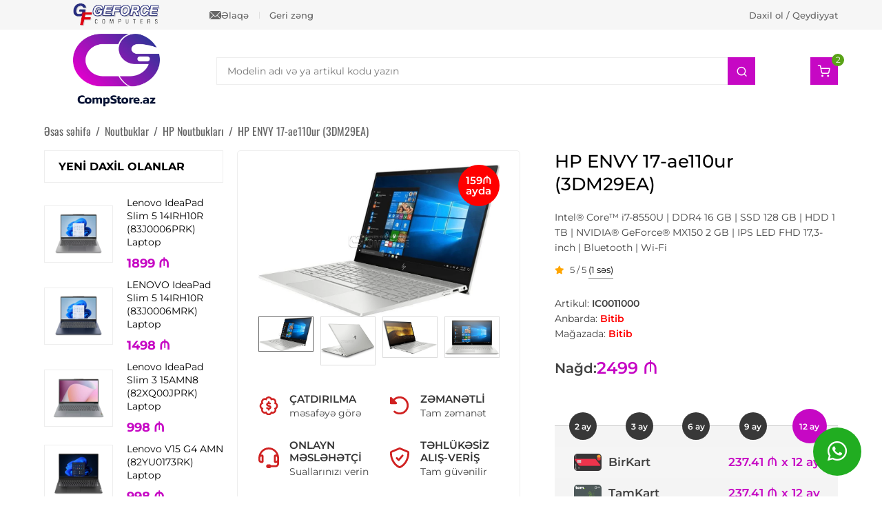

--- FILE ---
content_type: text/html; charset=UTF-8
request_url: https://compstore.az/hp-envy-17-ae110ur-3dm29ea.html
body_size: 20652
content:
<!DOCTYPE html>
<html lang="az" itemscope itemtype="http://schema.org/WebPage">
<head>
<meta charset="UTF-8">
<link rel="profile" href="https://gmpg.org/xfn/11">
<meta name="viewport" content="width=device-width, initial-scale=1.0">
<meta http-equiv="X-UA-Compatible" content="IE=edge">
<meta name="referrer" content="no-referrer-when-downgrade">
<meta name="theme-color" content="#c708c0">
<base href="https://compstore.az">
<title>HP ENVY 17-ae110ur (3DM29EA) Kupit v Baku. Envy Bakida Ucuz satışı qiyməti kredite almaq Bakıda</title>
<meta property="og:title" content="HP ENVY 17-ae110ur (3DM29EA) Kupit v Baku. Envy Bakida Ucuz satışı qiyməti kredite almaq Bakıda">
<meta name="description" content="HP ENVY 17-ae110ur (3DM29EA) CompStore.az saytında  ✅ Hissə-Hissə ödəmə. ✅ Kredit ✅ Şərhlər ✅ Xarakteristika ✅ Bakı ərazisinə pulsuz çatdırlıma">
<meta property="og:description" content="HP ENVY 17-ae110ur (3DM29EA) CompStore.az saytında  ✅ Hissə-Hissə ödəmə. ✅ Kredit ✅ Şərhlər ✅ Xarakteristika ✅ Bakı ərazisinə pulsuz çatdırlıma">
<meta property="og:locale" content="az_AZ">
<meta property="og:type" content="website">
<meta property="og:url" content="https://compstore.az/hp-envy-17-ae110ur-3dm29ea.html">
<meta property="og:site_name" content="CompStore">
<meta name="author" content="MasterStudio.az">
<meta name="designer" content="Cavid Muradov">
<link rel="canonical" href="https://compstore.az/hp-envy-17-ae110ur-3dm29ea.html">
<meta itemprop="image" content="https://compstore.az/uploads/2019/04/17-ae110ur_-2.webp">
<meta property="og:image" content="https://compstore.az/uploads/2019/04/17-ae110ur_-2.webp">
<meta property="og:image:secure_url" content="https://compstore.az/uploads/2019/04/17-ae110ur_-2.webp">
<meta property="og:image:width" content="900">
<meta property="og:image:height" content="565">
<script type="application/ld+json">{"@context":"https:\/\/schema.org","@type":"ComputerStore","name":"CompStore","url":"https:\/\/compstore.az\/","telephone":"+994515963144","address":{"@type":"PostalAddress","streetAddress":"Bak\u0131 \u015f., Dilar\u0259 \u018fliyeva k\u00fc\u00e7\u0259si 196 ","addressLocality":"Bak\u0131","addressCountry":"AZ"},"openingHoursSpecification":[{"@type":"OpeningHoursSpecification","dayOfWeek":["Monday","Tuesday","Wednesday","Thursday","Friday","Saturday"],"opens":"10:00","closes":"18:00"}],"sameAs":["https:\/\/www.instagram.com\/compstore.az\/","https:\/\/www.facebook.com\/CompStore.az\/","https:\/\/www.youtube.com\/channel\/UC_HvXPgaaJvp0J9WFP-X8ZA"]}</script>
<script type="application/ld+json">{"@context":"https:\/\/schema.org","@type":"WebSite","url":"https:\/\/compstore.az","potentialAction":{"@type":"SearchAction","target":"https:\/\/compstore.az\/?search={search}","query-input":"required name=search"}}</script>
<script type="application/ld+json">{"@context":"https:\/\/schema.org","@type":"Organization","url":"https:\/\/compstore.az","logo":"https:\/\/compstore.az\/uploads\/2025\/07\/gfbg.webp"}</script>
<script type="application/ld+json">{"@context":"http:\/\/schema.org","@type":"Product","name":"HP ENVY 17-ae110ur (3DM29EA)","image":"https:\/\/compstore.az\/uploads\/2019\/04\/17-ae110ur_-2.webp","releaseDate":"2019-04-08 23:13:46+04:00","offers":{"@type":"Offer","url":"https:\/\/compstore.az\/hp-envy-17-ae110ur-3dm29ea.html","shippingDetails":{"@type":"OfferShippingDetails","name":"Sifari\u015f 200 manatdan art\u0131q olarsa pulsuz, a\u015fa\u011f\u0131 m\u0259bl\u0259\u011fl\u0259rd\u0259 is\u0259 raz\u0131la\u015fma yolu il\u0259 m\u0259bl\u0259\u011f t\u0259yin edilir.","deliveryTime":{"@type":"ShippingDeliveryTime","handlingTime":{"@type":"QuantitativeValue","minValue":1,"maxValue":2,"unitCode":"d"},"transitTime":{"@type":"QuantitativeValue","minValue":2,"maxValue":5,"unitCode":"d"}},"shippingRate":{"@type":"MonetaryAmount","value":0,"currency":"AZN"},"shippingDestination":{"@type":"DefinedRegion","addressCountry":"AZ"}},"hasMerchantReturnPolicy":{"@type":"MerchantReturnPolicy","applicableCountry":"AZ","returnPolicyCategory":"https:\/\/schema.org\/MerchantReturnFiniteReturnWindow","returnFees":"http:\/\/schema.org\/FreeReturn","returnMethod":"https:\/\/schema.org\/ReturnByMail","merchantReturnDays":14},"itemCondition":"http:\/\/schema.org\/NewCondition","availability":"https:\/\/schema.org\/InStock","priceValidUntil":"2020-04-08+04:00","priceCurrency":"AZN","price":2499,"seller":{"@type":"Organization","name":"CompStore"}},"description":"Yaz\u0131ya daxil olaraq m\u00f6vzu haqq\u0131nda daha \u0259trafl\u0131 m\u0259lumat \u0259ld\u0259 ed\u0259 bil\u0259rsiniz.","url":"https:\/\/compstore.az\/hp-envy-17-ae110ur-3dm29ea.html","mainEntityOfPage":{"@type":"WebPage","@id":"https:\/\/compstore.az\/hp-envy-17-ae110ur-3dm29ea.html"},"aggregateRating":{"@type":"AggregateRating","ratingValue":5,"reviewCount":1}}</script>
<link rel="stylesheet" id="main-css" href="/style.css?ver=36128" media="all">
<link rel="stylesheet" id="ecommerce-css" href="/assets/css/ecommerce.css?ver=36128" media="all">
<link rel="stylesheet" id="account-css" href="/assets/css/account.css?ver=36128" media="all">
<link rel="stylesheet" id="fancybox-style-css" href="/assets/css/jquery.fancybox.min.css?ver=3.5.7" media="all">
<link rel="stylesheet" id="fontawesome-style-css" href="/assets/css/all.min.css?ver=6.1.1" media="all">
<link rel="stylesheet" id="feather-style-css" href="/assets/css/feather.css?ver=1.0.0" media="all">
<link rel="preload" href="/assets/fonts/Montserrat-Regular.ttf" as="font" type="font/truetype" crossorigin="anonymous"><link rel="preload" href="/assets/fonts/Montserrat-Medium.ttf" as="font" type="font/truetype" crossorigin="anonymous"><link rel="preload" href="/assets/fonts/Montserrat-SemiBold.ttf" as="font" type="font/truetype" crossorigin="anonymous"><link rel="preload" href="/assets/fonts/Montserrat-Bold.ttf" as="font" type="font/truetype" crossorigin="anonymous"><link rel="preload" href="/assets/fonts/Montserrat-ExtraBold.ttf" as="font" type="font/truetype" crossorigin="anonymous"><link rel="preload" href="/assets/fonts/Oswald-Regular.ttf" as="font" type="font/truetype" crossorigin="anonymous"><link rel="preload" as="font" type="font/woff" crossorigin href="/assets/fonts/Feather144f.woff">
<link rel="preload" as="font" type="font/woff" crossorigin href="/assets/fonts/Feather144f.ttf?sdxovp">
<link rel="shortcut icon" type="image/x-icon" href="https://compstore.az/uploads/favicon.ico" sizes="64x64">
    <meta name="google-site-verification" content="ok-5o0ElyXpVyzy1z0kSHjUSlKLNP1TF8lYNt2-xzJc" />
<!-- Google tag (gtag.js) -->
<script async src="https://www.googletagmanager.com/gtag/js?id=G-2RE4TC7VJQ"></script>
<script>
  window.dataLayer = window.dataLayer || [];
  function gtag(){dataLayer.push(arguments);}
  gtag('js', new Date());

  gtag('config', 'G-2RE4TC7VJQ');
</script></head>


<body class="front guest-user single single-product post-id-5183 has-sidebar left-sidebar" data-lang="az">
        <div id="outer-wrap">
        <div id="wrap">
            
<div id="topbar-wrap">
    <div class="container">
        <div id="mobile-topbar">
            <i class="fa-solid fa-phone"></i><a href="tel:+994515963144">+994 (51) 596 31 44</a>        </div>
        <div id="topbar">
            <div class="topbar-block topbar-first">
                <div class="topbar-inner">
                    <div class="topbar-elements">
                        <div class="topbar-element topbar-logo">
                            <a href="https://compstore.az/">
                                <img src="/uploads/2025/07/gfbg-old-1.webp" alt="GeForce" width="126" height="33">
                            </a>
                        </div>
                        <div class="topbar-element topbar-menus">
                            <div class="topbar-menu topbar-contact">
                                <a href="/elaqe.html">
                                    <img src="/uploads/2025/07/email-1.svg" alt="CompStore ile elaqe" width="17" height="21">
                                    Əlaqə                                </a>
                            </div>
                            <div class="topbar-menu topbar-callback">
                                <a data-fancybox="" data-animation-duration="500" data-src="#calloutModal" href="javascript:;">Geri zəng</a>
                            </div>
                        </div>
                    </div>
                </div>
            </div>
            <div class="topbar-block topbar-second">
                <div class="topbar-inner">
                    <div class="topbar-url">
                        <a href="/hesabim.html">Daxil ol / Qeydiyyat</a>
                    </div>
                </div>
            </div>
        </div>
    </div>
</div>
<header id="site-header">
    <div id="site-header-inner" class="container">
        <div class="master-header-area">
            <div id="site-logo">
                <div id="site-logo-inner">
                    <a href="https://compstore.az/">
                        <img loading="lazy" src="https://compstore.az/uploads/2025/07/gfbg.webp" alt="CompStore" width="150" height="36">                    </a>
                </div>
            </div>
            <div id="site-aside">
                
<div id="header-search-area">
	<form id="header-search-form" method="GET" action="/" autocomplete="off">
		<div class="header-search-form-element">
			<input type="text" name="search" id="search_product" placeholder="Modelin adı və ya artikul kodu yazın">
			<button type="submit" class="header-search-button" aria-label="Search">
			    <i class="fe fe-search"></i>
			</button>
		</div>
		<div class="ajax-live-search-results header-search-results"></div>
	</form>
</div>
<div id="header-aside">
	<div class="header-aside">
		<div class="master-cart">
			<a href="/sebet.html" class="master-shop-icon-link" aria-label="Shopping cart">
			    <div class="master-shop-info">
			        <div class="master-shop-text">Sizin səbətiniz</div>
			        <div class="master-shop-value"><span class="master-shop-quantity">0</span> mal - <span class="master-shop-price"></span>₼</div>
			    </div>
				<div class="master-shop-icon">
				    <div class="master-shop-icon-item fe fe-shopping-cart"></div>
				    <div class="master-shop-icon-count master-cart-icon-count fontbold">0</div>
				</div>
			</a>
		</div>
	</div>
</div>                <div class="header-mobile-actions">
                    <div class="header-mobile-icon mobile-shop-icon">
                        <div class="master-shop-icon-item fe fe-shopping-cart"></div>
                        <div class="master-shop-icon-count master-cart-icon-count fontbold">2</div>
                    </div>
                    <nav id="mobile-sidebar-menu" class="header-mobile-icon">
                        <div class="mobil-menu-line-icon fe fe-menu"></div>
                    </nav>
                </div>
            </div>
        </div>
    </div>
    <div id="navigation">
        <nav id="site-navigation-wrap" class="container">
            
<nav aria-label="Məhsul kataloqu" class="header-categories">
    <h2 class="header-categories-heading">KATALOQ</h2>
    <div class="header-menu-area">
        <ul class="categories-item category-parent-0"><li class="category-item has-child-categories"><a href="https://compstore.az/kateqoriya/gaming-zona.html">Gaming Zona</a><ul class="categories-item category-parent-1"><li class="category-item has-child-categories"><a href="https://compstore.az/kateqoriya/gaming-oturacaq.html">Gaming Oturacaqlar</a><ul class="categories-item category-parent-2"><li class="category-item"><a href="https://compstore.az/kateqoriya/andaseat.html">Anda Seat Oturacaqları</a></li><li class="category-item"><a href="https://compstore.az/kateqoriya/rampage-oturacaqlar.html">Rampage Oturacaqları</a></li></ul></li><li class="category-item"><a href="https://compstore.az/kateqoriya/oyun-noutbuklar.html">Oyun Noutbukları</a></li><li class="category-item"><a href="https://compstore.az/kateqoriya/igrovaya-konsol.html">Oyun aparatları və Qurğuları</a></li></ul></li><li class="category-item has-child-categories"><a href="https://compstore.az/kateqoriya/kompyuteri.html">Masaüstü Kompüterlər</a><ul class="categories-item category-parent-1"><li class="category-item"><a href="https://compstore.az/kateqoriya/kompyuteri-acer.html">Acer Kompüterləri</a></li><li class="category-item"><a href="https://compstore.az/kateqoriya/kompyuteri-asus.html">Asus Kompüterləri</a></li><li class="category-item"><a href="https://compstore.az/kateqoriya/kompyuteri-compstar.html">CompStar Kompüterləri</a></li><li class="category-item"><a href="https://compstore.az/kateqoriya/kompyuteri-dell.html">Dell Kompüterləri</a></li><li class="category-item"><a href="https://compstore.az/kateqoriya/kompyuteri-hp.html">HP Kompüterləri</a></li><li class="category-item"><a href="https://compstore.az/kateqoriya/kompyuteri-lenovo.html">Lenovo Kompüterləri</a></li></ul></li><li class="category-item has-child-categories"><a href="https://compstore.az/kateqoriya/noutbuki.html">Noutbuklar</a><ul class="categories-item category-parent-1"><li class="category-item"><a href="https://compstore.az/kateqoriya/acer.html">Acer Noutbukları</a></li><li class="category-item"><a href="https://compstore.az/kateqoriya/asus.html">Asus Noutbukları</a></li><li class="category-item"><a href="https://compstore.az/kateqoriya/dell.html">Dell Noutbukları</a></li><li class="category-item"><a href="https://compstore.az/kateqoriya/hp-about.html">HP Noutbukları</a></li><li class="category-item"><a href="https://compstore.az/kateqoriya/ibm-lenovo.html">Lenovo Noutbukları</a></li><li class="category-item"><a href="https://compstore.az/kateqoriya/microsoft-surface-noutbuklar.html">MicroSoft Noutbukları</a></li><li class="category-item"><a href="https://compstore.az/kateqoriya/msi.html">MSI Noutbukları</a></li></ul></li><li class="category-item has-child-categories"><a href="https://compstore.az/kateqoriya/monobloki.html">Monobloklar</a><ul class="categories-item category-parent-1"><li class="category-item"><a href="https://compstore.az/kateqoriya/monobloki-acer.html">Acer Monoblokları</a></li><li class="category-item"><a href="https://compstore.az/kateqoriya/asus-monoblok.html">Asus Monoblokları</a></li><li class="category-item"><a href="https://compstore.az/kateqoriya/monobloki-dell.html">Dell Monoblokları</a></li><li class="category-item"><a href="https://compstore.az/kateqoriya/monobloki-hp.html">HP Monoblokları</a></li><li class="category-item"><a href="https://compstore.az/kateqoriya/monobloki-lenovo.html">Lenovo Monoblokları</a></li></ul></li><li class="category-item has-child-categories"><a href="https://compstore.az/kateqoriya/serveri.html">Serverlər və avadanlıqlar</a><ul class="categories-item category-parent-1"><li class="category-item"><a href="https://compstore.az/kateqoriya/serveri-hp.html">HP serverləri</a></li></ul></li><li class="category-item"><a href="https://compstore.az/kateqoriya/e-book-reader.html">E-Book Reader</a></li><li class="category-item has-child-categories"><a href="https://compstore.az/kateqoriya/monitori.html">Monitorlar və TV</a><ul class="categories-item category-parent-1"><li class="category-item"><a href="https://compstore.az/kateqoriya/monitori-acer.html">Acer monitorları</a></li><li class="category-item"><a href="https://compstore.az/kateqoriya/aoc-monitor.html">AOC monitorları</a></li><li class="category-item"><a href="https://compstore.az/kateqoriya/monitori-apple.html">Apple monitorları</a></li><li class="category-item"><a href="https://compstore.az/kateqoriya/monitori-asus.html">Asus monitorları</a></li><li class="category-item"><a href="https://compstore.az/kateqoriya/dell-monitorlar.html">Dell Monitorları</a></li><li class="category-item"><a href="https://compstore.az/kateqoriya/monitori-hp.html">HP monitorları</a></li><li class="category-item"><a href="https://compstore.az/kateqoriya/monitori-lenovo.html">Lenovo monitorları</a></li><li class="category-item"><a href="https://compstore.az/kateqoriya/monitori-lg.html">LG monitorları</a></li><li class="category-item"><a href="https://compstore.az/kateqoriya/msi-monitorlari.html">MSI monitorları</a></li><li class="category-item"><a href="https://compstore.az/kateqoriya/philips-monitorlar.html">Philips Monitorları</a></li><li class="category-item"><a href="https://compstore.az/kateqoriya/rampage-monitorlar.html">Rampage Monitorları</a></li><li class="category-item"><a href="https://compstore.az/kateqoriya/monitori-samsung.html">Samsung monitorları</a></li><li class="category-item"><a href="https://compstore.az/kateqoriya/viewsonic.html">ViewSonic monitorları</a></li><li class="category-item"><a href="https://compstore.az/kateqoriya/xiaomi-monitorlar.html">Xiaomi Monitorları</a></li><li class="category-item"><a href="https://compstore.az/kateqoriya/zowie-gaming-monitorlar.html">ZowiE Monitorları</a></li><li class="category-item"><a href="https://compstore.az/kateqoriya/televizorlar.html">Televizorlar</a></li></ul></li><li class="category-item has-child-categories"><a href="https://compstore.az/kateqoriya/materinskie-plati.html">Ana platalar</a><ul class="categories-item category-parent-1"><li class="category-item"><a href="https://compstore.az/kateqoriya/asrock.html">ASRock Anakartları</a></li><li class="category-item"><a href="https://compstore.az/kateqoriya/mainboard-asus.html">Asus Anakartları</a></li><li class="category-item"><a href="https://compstore.az/kateqoriya/mainboard-gigabyte.html">Gigabyte Anakartları</a></li><li class="category-item"><a href="https://compstore.az/kateqoriya/msi-mainboard.html">MSI Ana Plataları</a></li></ul></li><li class="category-item has-child-categories"><a href="https://compstore.az/kateqoriya/protsessori.html">Prosessorlar</a><ul class="categories-item category-parent-1"><li class="category-item"><a href="https://compstore.az/kateqoriya/amd-prosessor.html">AMD Ryzen</a></li><li class="category-item"><a href="https://compstore.az/kateqoriya/processori-intel.html">Intel</a></li><li class="category-item"><a href="https://compstore.az/kateqoriya/kuleri.html">Kullerlər</a></li><li class="category-item"><a href="https://compstore.az/kateqoriya/termopasta.html">Termopasta</a></li></ul></li><li class="category-item has-child-categories"><a href="https://compstore.az/kateqoriya/videokarti.html">Videokartlar</a><ul class="categories-item category-parent-1"><li class="category-item"><a href="https://compstore.az/kateqoriya/videokarti-asus.html">Asus Videokartları</a></li><li class="category-item"><a href="https://compstore.az/kateqoriya/evga-videocards.html">EVGA Videokartları</a></li><li class="category-item"><a href="https://compstore.az/kateqoriya/videokarti-galaxy.html">GALAX Videokartları</a></li><li class="category-item"><a href="https://compstore.az/kateqoriya/videokarti-gigabyte.html">Gigabyte Videokartları</a></li><li class="category-item"><a href="https://compstore.az/kateqoriya/videokarti-msi.html">MSI Videokartları</a></li><li class="category-item"><a href="https://compstore.az/kateqoriya/palit.html">Palit Videokartları</a></li><li class="category-item"><a href="https://compstore.az/kateqoriya/pny-videocards.html">PNY Videokartları</a></li><li class="category-item"><a href="https://compstore.az/kateqoriya/videokarti-sapphire.html">Sapphire Videokartları</a></li><li class="category-item"><a href="https://compstore.az/kateqoriya/videokarti-zotac.html">Zotac Videokartları</a></li><li class="category-item"><a href="https://compstore.az/kateqoriya/videokart-kullerleri.html">Videokart Aksessuarları</a></li></ul></li><li class="category-item has-child-categories"><a href="https://compstore.az/kateqoriya/operativki.html">Operativ yaddaşlar</a><ul class="categories-item category-parent-1"><li class="category-item has-child-categories"><a href="https://compstore.az/kateqoriya/komputer-uchun.html">Kompüter üçün RAM</a><ul class="categories-item category-parent-2"><li class="category-item"><a href="https://compstore.az/kateqoriya/ddr5-ram-bakida.html">DDR5 RAM</a></li></ul></li><li class="category-item"><a href="https://compstore.az/kateqoriya/ram-dlya-noutbuka.html">Noutbuk üçün</a></li><li class="category-item"><a href="https://compstore.az/kateqoriya/servernie-operativki.html">Server üçün</a></li></ul></li><li class="category-item has-child-categories"><a href="https://compstore.az/kateqoriya/zhestkie-diski.html">Sərt Disklər, SSD Disklər, Qutular</a><ul class="categories-item category-parent-1"><li class="category-item has-child-categories"><a href="https://compstore.az/kateqoriya/zhestkie-diski-dlya-kompyuterov.html">Kompüterlər üçün sərt disklər</a><ul class="categories-item category-parent-2"><li class="category-item"><a href="https://compstore.az/kateqoriya/seagate-hdd.html">Seagate</a></li><li class="category-item"><a href="https://compstore.az/kateqoriya/western-digital-hdd.html">Western Digital</a></li></ul></li><li class="category-item"><a href="https://compstore.az/kateqoriya/zhestkie-diski-dlya-noutbukov.html">Noutbuklar üçün sərt disklər</a></li><li class="category-item has-child-categories"><a href="https://compstore.az/kateqoriya/ssd-zhestkie-diski.html">SSD Disklər</a><ul class="categories-item category-parent-2"><li class="category-item"><a href="https://compstore.az/kateqoriya/adata-ssd.html">ADATA</a></li><li class="category-item"><a href="https://compstore.az/kateqoriya/corsair-ssd.html">Corsair</a></li><li class="category-item"><a href="https://compstore.az/kateqoriya/crucial.html">Crucial</a></li><li class="category-item"><a href="https://compstore.az/kateqoriya/ssd-gigabyte.html">Gigabyte</a></li><li class="category-item"><a href="https://compstore.az/kateqoriya/hp-ssd.html">HP</a></li><li class="category-item"><a href="https://compstore.az/kateqoriya/intel-ssd.html">Intel</a></li><li class="category-item"><a href="https://compstore.az/kateqoriya/ssd-kingspec.html">KingSpec</a></li><li class="category-item"><a href="https://compstore.az/kateqoriya/kingston.html">Kingston</a></li><li class="category-item"><a href="https://compstore.az/kateqoriya/patriot.html">Patriot</a></li><li class="category-item"><a href="https://compstore.az/kateqoriya/plextor.html">Plextor</a></li><li class="category-item"><a href="https://compstore.az/kateqoriya/ssd-zhestkie-diski-samsung.html">Samsung</a></li><li class="category-item"><a href="https://compstore.az/kateqoriya/sandisk.html">SanDisk</a></li><li class="category-item"><a href="https://compstore.az/kateqoriya/team-group-ssd.html">Team Group</a></li><li class="category-item"><a href="https://compstore.az/kateqoriya/ssd-toshiba.html">Toshiba</a></li><li class="category-item"><a href="https://compstore.az/kateqoriya/ssd-western-digital.html">Western Digital</a></li></ul></li><li class="category-item"><a href="https://compstore.az/kateqoriya/external-ssd-disk.html">SSD xarici disklər</a></li><li class="category-item has-child-categories"><a href="https://compstore.az/kateqoriya/boksi-dlya-zhestkih-diskov.html">Sərt disklər üçün qurğular</a><ul class="categories-item category-parent-2"><li class="category-item"><a href="https://compstore.az/kateqoriya/qnap-baku.html">QNAP Bulud Sistemi</a></li></ul></li><li class="category-item has-child-categories"><a href="https://compstore.az/kateqoriya/vneshnie-zhestkie-diski.html">Xarici Sərt Disklər</a><ul class="categories-item category-parent-2"><li class="category-item"><a href="https://compstore.az/kateqoriya/vneshnie-zhestkie-diski-gigabyte.html">Gigabyte</a></li><li class="category-item"><a href="https://compstore.az/kateqoriya/lenovo-external-hdd.html">Lenovo</a></li><li class="category-item"><a href="https://compstore.az/kateqoriya/vneshnie-zhestkie-diski-samsung.html">Samsung</a></li><li class="category-item"><a href="https://compstore.az/kateqoriya/seagate.html">Seagate</a></li><li class="category-item"><a href="https://compstore.az/kateqoriya/vneshnie-zhestkie-diski-sony.html">Sony</a></li><li class="category-item"><a href="https://compstore.az/kateqoriya/vneshnie-zhestkie-diski-toshiba.html">Toshiba</a></li><li class="category-item"><a href="https://compstore.az/kateqoriya/transcend.html">Transcend</a></li><li class="category-item"><a href="https://compstore.az/kateqoriya/western-digital.html">Western Digital</a></li></ul></li></ul></li><li class="category-item has-child-categories"><a href="https://compstore.az/kateqoriya/korpusa.html">Korpuslar və Aksessuarları</a><ul class="categories-item category-parent-1"><li class="category-item"><a href="https://compstore.az/kateqoriya/aerocool.html">AeroCool Korpusları</a></li><li class="category-item"><a href="https://compstore.az/kateqoriya/asus-computers-casses.html">ASUS Korpusları</a></li><li class="category-item"><a href="https://compstore.az/kateqoriya/cooler-master-case.html">Cooler Master</a></li><li class="category-item"><a href="https://compstore.az/kateqoriya/corsair-computer-cases.html">Corsair</a></li><li class="category-item"><a href="https://compstore.az/kateqoriya/fantech-case.html">Fantech Korpusları</a></li><li class="category-item"><a href="https://compstore.az/kateqoriya/gamemax-case.html">GameMax Korpusları</a></li><li class="category-item"><a href="https://compstore.az/kateqoriya/lian-li-cases.html">Lian Li Korpusları</a></li><li class="category-item"><a href="https://compstore.az/kateqoriya/phanteks-case.html">Phanteks Korpusları</a></li><li class="category-item"><a href="https://compstore.az/kateqoriya/rampage-case.html">Rampage Korpusları</a></li><li class="category-item"><a href="https://compstore.az/kateqoriya/zalman-case.html">Zalman</a></li><li class="category-item"><a href="https://compstore.az/kateqoriya/korpusa-codegen.html">Codegen</a></li><li class="category-item"><a href="https://compstore.az/kateqoriya/deepcool-case.html">DeepCool Korpusları</a></li><li class="category-item"><a href="https://compstore.az/kateqoriya/korpusi-gigabyte.html">Gigabyte Korpusları</a></li><li class="category-item"><a href="https://compstore.az/kateqoriya/korpusi-huntkey.html">HuntKey</a></li><li class="category-item"><a href="https://compstore.az/kateqoriya/nzxt.html">NZXT Korpusları</a></li><li class="category-item"><a href="https://compstore.az/kateqoriya/thermaltake.html">Thermaltake Korpusları</a></li><li class="category-item"><a href="https://compstore.az/kateqoriya/korpus-soyuducular-v-aksessuarlar.html">Korpus soyuducuları və aksessuarları</a></li></ul></li><li class="category-item has-child-categories"><a href="https://compstore.az/kateqoriya/blok-pitaniya.html">Qida blokları</a><ul class="categories-item category-parent-1"><li class="category-item"><a href="https://compstore.az/kateqoriya/aerocool-qida-bloku.html">AeroCool</a></li><li class="category-item"><a href="https://compstore.az/kateqoriya/deepcool-power-supply.html">DeepCool</a></li><li class="category-item"><a href="https://compstore.az/kateqoriya/evga-power-supply.html">EVGA</a></li><li class="category-item"><a href="https://compstore.az/kateqoriya/gigabyte-power-supply.html">Gigabyte</a></li><li class="category-item"><a href="https://compstore.az/kateqoriya/rampage-power-supply.html">Rampage</a></li><li class="category-item"><a href="https://compstore.az/kateqoriya/thermaltake-power-supply.html">Thermaltake</a></li><li class="category-item"><a href="https://compstore.az/kateqoriya/zalman-power-supply.html">Zalman</a></li><li class="category-item"><a href="https://compstore.az/kateqoriya/kabel-v-aksessuarlar.html">Kabel və Aksessuarlar</a></li></ul></li><li class="category-item has-child-categories"><a href="https://compstore.az/kateqoriya/modemi.html">Modemlər</a><ul class="categories-item category-parent-1"><li class="category-item"><a href="https://compstore.az/kateqoriya/3g-modemi.html">3G Модемы</a></li><li class="category-item"><a href="https://compstore.az/kateqoriya/modemi-d-link-hp-cnet.html">D-Link, HP, CNET</a></li><li class="category-item"><a href="https://compstore.az/kateqoriya/modemi-linksys.html">LinkSys</a></li><li class="category-item"><a href="https://compstore.az/kateqoriya/modemi-tp-link.html">TP-LINK</a></li><li class="category-item"><a href="https://compstore.az/kateqoriya/modemi-zyxel.html">ZyXEL</a></li></ul></li><li class="category-item"><a href="https://compstore.az/kateqoriya/opticheskie-aksessuari.html">Optik aksessuarlar</a></li><li class="category-item has-child-categories"><a href="https://compstore.az/kateqoriya/setevoe-oborudovanie.html">Şəbəkə avadanlıqları</a><ul class="categories-item category-parent-1"><li class="category-item"><a href="https://compstore.az/kateqoriya/asus-router.html">Asus Routerlər</a></li><li class="category-item"><a href="https://compstore.az/kateqoriya/setevoe-oborudovanie-hp.html">HP</a></li><li class="category-item"><a href="https://compstore.az/kateqoriya/mikrotik-routers.html">MikroTik</a></li><li class="category-item"><a href="https://compstore.az/kateqoriya/tp-link.html">TP-Link</a></li><li class="category-item"><a href="https://compstore.az/kateqoriya/ubiquiti-unifi.html">Ubiquiti</a></li><li class="category-item"><a href="https://compstore.az/kateqoriya/xiaomi-network.html">Xiaomi</a></li><li class="category-item"><a href="https://compstore.az/kateqoriya/zyxel.html">ZyXel Keenetic</a></li></ul></li><li class="category-item has-child-categories"><a href="https://compstore.az/kateqoriya/printeri-mfu.html">Printerlər və digər qurğular</a><ul class="categories-item category-parent-1"><li class="category-item"><a href="https://compstore.az/kateqoriya/printeri-brother.html">Brother</a></li><li class="category-item"><a href="https://compstore.az/kateqoriya/canon.html">Canon Printerləri</a></li><li class="category-item"><a href="https://compstore.az/kateqoriya/epson.html">Epson Printerləri</a></li><li class="category-item"><a href="https://compstore.az/kateqoriya/printeri-mfu-hp.html">HP Printerləri</a></li><li class="category-item"><a href="https://compstore.az/kateqoriya/ricoh.html">Ricoh</a></li><li class="category-item"><a href="https://compstore.az/kateqoriya/cek-printerleri.html">Çek printerləri</a></li></ul></li><li class="category-item has-child-categories"><a href="https://compstore.az/kateqoriya/skaneri.html">Skanerlər</a><ul class="categories-item category-parent-1"><li class="category-item"><a href="https://compstore.az/kateqoriya/skaneri-canon.html">Canon skanerləri</a></li><li class="category-item"><a href="https://compstore.az/kateqoriya/skaneri-epson.html">Epson skanerləri</a></li><li class="category-item"><a href="https://compstore.az/kateqoriya/skaneri-hp.html">HP skanerləri</a></li><li class="category-item"><a href="https://compstore.az/kateqoriya/skaneri-mustek.html">MusTek skanerləri</a></li></ul></li><li class="category-item has-child-categories"><a href="https://compstore.az/kateqoriya/proektori.html">Proyektorlar</a><ul class="categories-item category-parent-1"><li class="category-item"><a href="https://compstore.az/kateqoriya/proektori-benq.html">BenQ</a></li><li class="category-item"><a href="https://compstore.az/kateqoriya/proektori-epson.html">Epson Proyektorları</a></li><li class="category-item"><a href="https://compstore.az/kateqoriya/proektor-uchun.html">Proyektor aksessuarları</a></li></ul></li><li class="category-item"><a href="https://compstore.az/kateqoriya/ofis-qurgulari.html">Ofis Qurğuları</a></li><li class="category-item has-child-categories"><a href="https://compstore.az/kateqoriya/klaviaturi.html">Klaviaturalar</a><ul class="categories-item category-parent-1"><li class="category-item"><a href="https://compstore.az/kateqoriya/klaviaturi-a4tech.html">A4Tech</a></li><li class="category-item"><a href="https://compstore.az/kateqoriya/asus-keyboards.html">Asus</a></li><li class="category-item"><a href="https://compstore.az/kateqoriya/cooler-master-keyboards.html">Cooler Master</a></li><li class="category-item"><a href="https://compstore.az/kateqoriya/corsair-klavyatura.html">Corsair</a></li><li class="category-item"><a href="https://compstore.az/kateqoriya/defender-keyboard.html">Defender</a></li><li class="category-item"><a href="https://compstore.az/kateqoriya/oyun-klavyaturalari.html">Gaming Series</a></li><li class="category-item"><a href="https://compstore.az/kateqoriya/klaviaturi-genius.html">Genius</a></li><li class="category-item"><a href="https://compstore.az/kateqoriya/gigabyte.html">Gigabyte</a></li><li class="category-item"><a href="https://compstore.az/kateqoriya/havit-gamenote-gaming-klavyatura.html">Havit</a></li><li class="category-item"><a href="https://compstore.az/kateqoriya/klaviaturi-hp.html">HP</a></li><li class="category-item"><a href="https://compstore.az/kateqoriya/kingston-hyperx-keyboard.html">HyperX</a></li><li class="category-item"><a href="https://compstore.az/kateqoriya/jedel-keyboard.html">Jedel</a></li><li class="category-item"><a href="https://compstore.az/kateqoriya/lenovo-klavyaturalari.html">Lenovo</a></li><li class="category-item"><a href="https://compstore.az/kateqoriya/klaviaturi-logitech.html">Logitech</a></li><li class="category-item"><a href="https://compstore.az/kateqoriya/microsoft.html">Microsoft</a></li><li class="category-item"><a href="https://compstore.az/kateqoriya/msi-keyboards.html">MSI</a></li><li class="category-item"><a href="https://compstore.az/kateqoriya/rampage-klavyaturalar.html">Rampage Klavyaturaları</a></li><li class="category-item"><a href="https://compstore.az/kateqoriya/rapoo.html">Rapoo</a></li><li class="category-item"><a href="https://compstore.az/kateqoriya/razer-klavyatura.html">Razer</a></li><li class="category-item"><a href="https://compstore.az/kateqoriya/redragon-keyboard.html">Redragon</a></li><li class="category-item"><a href="https://compstore.az/kateqoriya/sonicgear-keyboard.html">SonicGear</a></li><li class="category-item"><a href="https://compstore.az/kateqoriya/steelseries-keyboards.html">SteelSeries</a></li><li class="category-item"><a href="https://compstore.az/kateqoriya/universal-keyboard-for-android-ios.html">Universal klaviyaturalar</a></li><li class="category-item"><a href="https://compstore.az/kateqoriya/zalman-klavyatura.html">Zalman</a></li></ul></li><li class="category-item has-child-categories"><a href="https://compstore.az/kateqoriya/mishki.html">Kompüter siçanları</a><ul class="categories-item category-parent-1"><li class="category-item"><a href="https://compstore.az/kateqoriya/mishi-a4tech.html">A4Tech</a></li><li class="category-item"><a href="https://compstore.az/kateqoriya/acer-mouse.html">Acer</a></li><li class="category-item"><a href="https://compstore.az/kateqoriya/mishi-apple.html">Apple</a></li><li class="category-item"><a href="https://compstore.az/kateqoriya/asus-mouse.html">Asus</a></li><li class="category-item"><a href="https://compstore.az/kateqoriya/corsair-mouse.html">Corsair</a></li><li class="category-item"><a href="https://compstore.az/kateqoriya/defender-mouse.html">Defender</a></li><li class="category-item"><a href="https://compstore.az/kateqoriya/dell-mouse.html">Dell</a></li><li class="category-item"><a href="https://compstore.az/kateqoriya/gaming-mouse-series.html">Gaming Mouse</a></li><li class="category-item"><a href="https://compstore.az/kateqoriya/genius.html">Genius</a></li><li class="category-item"><a href="https://compstore.az/kateqoriya/mishki-ot-gigabyte.html">Gigabyte</a></li><li class="category-item"><a href="https://compstore.az/kateqoriya/mishi-hp.html">HP</a></li><li class="category-item"><a href="https://compstore.az/kateqoriya/kingston-mouse.html">HyperX</a></li><li class="category-item"><a href="https://compstore.az/kateqoriya/lenovo-mouse.html">Lenovo</a></li><li class="category-item"><a href="https://compstore.az/kateqoriya/logitech.html">Logitech</a></li><li class="category-item"><a href="https://compstore.az/kateqoriya/meetion-mouse.html">MeeTion</a></li><li class="category-item"><a href="https://compstore.az/kateqoriya/mishi-microsoft.html">MicroSoft</a></li><li class="category-item"><a href="https://compstore.az/kateqoriya/msi-mouse.html">MSI</a></li><li class="category-item"><a href="https://compstore.az/kateqoriya/rampage-mouse.html">Rampage Mouse</a></li><li class="category-item"><a href="https://compstore.az/kateqoriya/rapoo-mouse.html">Rapoo Mouse</a></li><li class="category-item"><a href="https://compstore.az/kateqoriya/mishi-razer.html">Razer</a></li><li class="category-item"><a href="https://compstore.az/kateqoriya/redragon-mouse.html">Redragon</a></li><li class="category-item"><a href="https://compstore.az/kateqoriya/sonicgear-gaming-mouse.html">SonicGear</a></li><li class="category-item"><a href="https://compstore.az/kateqoriya/steelseries-mouse-baku.html">SteelSeries</a></li><li class="category-item"><a href="https://compstore.az/kateqoriya/zalman-mouse.html">Zalman</a></li><li class="category-item"><a href="https://compstore.az/kateqoriya/zowie-by-benq.html">Zowie</a></li><li class="category-item"><a href="https://compstore.az/kateqoriya/kovriki.html">Siçan altlıqları</a></li></ul></li><li class="category-item has-child-categories"><a href="https://compstore.az/kateqoriya/kolonki.html">Səs qurğuları</a><ul class="categories-item category-parent-1"><li class="category-item"><a href="https://compstore.az/kateqoriya/edifier-speakers.html">Edifier</a></li><li class="category-item"><a href="https://compstore.az/kateqoriya/kolonki-genius.html">Genius</a></li><li class="category-item"><a href="https://compstore.az/kateqoriya/marvo-scorpion.html">Marvo Scorpion</a></li><li class="category-item"><a href="https://compstore.az/kateqoriya/microlab.html">MicroLab</a></li><li class="category-item"><a href="https://compstore.az/kateqoriya/tronsmart-speakers.html">Tronsmart</a></li><li class="category-item"><a href="https://compstore.az/kateqoriya/xiaomi-speakers.html">XiaoMi</a></li><li class="category-item has-child-categories"><a href="https://compstore.az/kateqoriya/ses-kartlari.html">Mikrofon və Səs Sistemi</a><ul class="categories-item category-parent-2"><li class="category-item"><a href="https://compstore.az/kateqoriya/tiktok-aparaturasi.html">Səs kartları və Yayım qurğuları</a></li></ul></li></ul></li><li class="category-item has-child-categories"><a href="https://compstore.az/kateqoriya/naushniki.html">Qulaqlıqlar</a><ul class="categories-item category-parent-1"><li class="category-item"><a href="https://compstore.az/kateqoriya/a4tech.html">A4tech</a></li><li class="category-item"><a href="https://compstore.az/kateqoriya/headset-asus.html">Asus</a></li><li class="category-item"><a href="https://compstore.az/kateqoriya/beats-by-drdre.html">Beats by Dr.Dre</a></li><li class="category-item"><a href="https://compstore.az/kateqoriya/bloody-headset.html">Bloody Qulaqlıqlar</a></li><li class="category-item"><a href="https://compstore.az/kateqoriya/canyon.html">Canyon</a></li><li class="category-item"><a href="https://compstore.az/kateqoriya/corsair-headset.html">Corsair</a></li><li class="category-item"><a href="https://compstore.az/kateqoriya/fantech-headset-baku.html">Fantech</a></li><li class="category-item"><a href="https://compstore.az/kateqoriya/naushniki-genius.html">Genius</a></li><li class="category-item"><a href="https://compstore.az/kateqoriya/havit-gaming-headset.html">Havit</a></li><li class="category-item"><a href="https://compstore.az/kateqoriya/naushniki-hp.html">HP</a></li><li class="category-item"><a href="https://compstore.az/kateqoriya/kingston-headsets.html">HyperX Qulaqlıqlar</a></li><li class="category-item"><a href="https://compstore.az/kateqoriya/jedel-headset.html">Jedel</a></li><li class="category-item"><a href="https://compstore.az/kateqoriya/logitech-headsets.html">Logitech</a></li><li class="category-item"><a href="https://compstore.az/kateqoriya/meetion-headset.html">MeeTion</a></li><li class="category-item"><a href="https://compstore.az/kateqoriya/msi-headset.html">MSI</a></li><li class="category-item"><a href="https://compstore.az/kateqoriya/naushniki-pioneer.html">Pioneer</a></li><li class="category-item"><a href="https://compstore.az/kateqoriya/rampage-headset.html">Rampage Qulaqlıqları</a></li><li class="category-item"><a href="https://compstore.az/kateqoriya/rapoo-headset.html">Rapoo</a></li><li class="category-item"><a href="https://compstore.az/kateqoriya/naushniki-razer.html">Razer Qulaqlıqları</a></li><li class="category-item"><a href="https://compstore.az/kateqoriya/redragon-headset.html">Redragon</a></li><li class="category-item"><a href="https://compstore.az/kateqoriya/sonicgear-headset.html">SonicGear</a></li><li class="category-item"><a href="https://compstore.az/kateqoriya/naushniki-sony.html">Sony</a></li><li class="category-item"><a href="https://compstore.az/kateqoriya/steelseries-headset.html">SteelSeries</a></li><li class="category-item"><a href="https://compstore.az/kateqoriya/naushniki-tdk.html">TDK</a></li><li class="category-item"><a href="https://compstore.az/kateqoriya/tronsmart-headset.html">Tronsmart</a></li><li class="category-item"><a href="https://compstore.az/kateqoriya/xtrike-headset.html">Xtrike</a></li><li class="category-item"><a href="https://compstore.az/kateqoriya/zalman-headset.html">ZALMAN</a></li><li class="category-item"><a href="https://compstore.az/kateqoriya/headset-accessories.html">Qulaqlıq Aksessuarları</a></li></ul></li><li class="category-item has-child-categories"><a href="https://compstore.az/kateqoriya/periferiya.html">Periferik hissələr</a><ul class="categories-item category-parent-1"><li class="category-item"><a href="https://compstore.az/kateqoriya/adapteri-aksessuari.html">Adapter və aksesuarlar</a></li><li class="category-item"><a href="https://compstore.az/kateqoriya/udliniteli.html">Elektrik Uzadıcılar</a></li><li class="category-item"><a href="https://compstore.az/kateqoriya/faksi.html">Fakslar</a></li><li class="category-item"><a href="https://compstore.az/kateqoriya/kabeli-razemi.html">Kabel və ucluqlar</a></li><li class="category-item"><a href="https://compstore.az/kateqoriya/kartrideri.html">Kart oxucular</a></li><li class="category-item"><a href="https://compstore.az/kateqoriya/qarisiq-mallar.html">Qarışıq Mallar</a></li><li class="category-item"><a href="https://compstore.az/kateqoriya/tv-tyuneri.html">TV Tünerlər</a></li><li class="category-item has-child-categories"><a href="https://compstore.az/kateqoriya/ups.html">UPS</a><ul class="categories-item category-parent-2"><li class="category-item"><a href="https://compstore.az/kateqoriya/artronic-ups.html">ARTronic UPS</a></li></ul></li></ul></li><li class="category-item has-child-categories"><a href="https://compstore.az/kateqoriya/fleshki-i-karti-pamyati.html">Flaş disk və yaddaş kartları</a><ul class="categories-item category-parent-1"><li class="category-item"><a href="https://compstore.az/kateqoriya/sd-card.html">SD Card</a></li><li class="category-item"><a href="https://compstore.az/kateqoriya/usb-flash-drive-apacer.html">USB Flash Drive Apacer</a></li><li class="category-item"><a href="https://compstore.az/kateqoriya/usb-flash-drive-kingston.html">USB Flash Drive Kingston</a></li><li class="category-item"><a href="https://compstore.az/kateqoriya/usb-flash-drive-lexar.html">USB Flash Drive Lexar</a></li><li class="category-item"><a href="https://compstore.az/kateqoriya/fleshki-patriot.html">USB Flash Drive Patriot</a></li><li class="category-item"><a href="https://compstore.az/kateqoriya/usb-flash-drive-redsteel.html">USB Flash Drive RedSteel</a></li><li class="category-item"><a href="https://compstore.az/kateqoriya/usb-flash-drive-sandisk.html">USB Flash Drive SanDisk</a></li><li class="category-item"><a href="https://compstore.az/kateqoriya/usb-flash-toshiba.html">USB Flash Drive Toshiba</a></li></ul></li><li class="category-item has-child-categories"><a href="https://compstore.az/kateqoriya/avtomobilnie-aksessuari.html">Avtomobil aksessuarları</a><ul class="categories-item category-parent-1"><li class="category-item"><a href="https://compstore.az/kateqoriya/gps-navigatori.html">GPS naviqatorlar</a></li><li class="category-item"><a href="https://compstore.az/kateqoriya/transmitteri.html">Transmitter və ötürücülər</a></li><li class="category-item"><a href="https://compstore.az/kateqoriya/videoregistratori.html">Videoqeydiyyatçı</a></li></ul></li><li class="category-item has-child-categories"><a href="https://compstore.az/kateqoriya/veb-kameri.html">Kameralar</a><ul class="categories-item category-parent-1"><li class="category-item"><a href="https://compstore.az/kateqoriya/vebkameri-a4tech.html">A4Tech</a></li><li class="category-item"><a href="https://compstore.az/kateqoriya/creative-canyon.html">Creative, Canyon</a></li><li class="category-item"><a href="https://compstore.az/kateqoriya/everest-webcameralar.html">Everest Webcameralar</a></li><li class="category-item"><a href="https://compstore.az/kateqoriya/vebkameri-genius.html">Genius</a></li><li class="category-item"><a href="https://compstore.az/kateqoriya/vebkameri-hp.html">HP</a></li><li class="category-item"><a href="https://compstore.az/kateqoriya/logitech-webcamera.html">Logitech</a></li><li class="category-item"><a href="https://compstore.az/kateqoriya/razer-webcameralar.html">Razer Webcameralar</a></li><li class="category-item"><a href="https://compstore.az/kateqoriya/videokameralar.html">Videokameralar</a></li><li class="category-item"><a href="https://compstore.az/kateqoriya/xiaomi-kamera.html">Xiaomi</a></li><li class="category-item"><a href="https://compstore.az/kateqoriya/kameri-videonablyudeniya.html">Müşahidə kameraları</a></li></ul></li><li class="category-item has-child-categories"><a href="https://compstore.az/kateqoriya/zapchasti-dlya-noutbukov.html">Noutbuk ehtiyyat hissələri</a><ul class="categories-item category-parent-1"><li class="category-item"><a href="https://compstore.az/kateqoriya/noutbuk-ehtiyyat-hisseleri.html">Digər hissələr</a></li><li class="category-item has-child-categories"><a href="https://compstore.az/kateqoriya/adapteri-dlya-noutbukov.html">Noutbuk adapterləri</a><ul class="categories-item category-parent-2"><li class="category-item"><a href="https://compstore.az/kateqoriya/adapteri-dlya-acer.html">Acer adapterləri</a></li><li class="category-item"><a href="https://compstore.az/kateqoriya/adapteri-dlya-apple.html">Apple adapterləri</a></li><li class="category-item"><a href="https://compstore.az/kateqoriya/adapteri-dlya-asus.html">Asus adapterləri</a></li><li class="category-item"><a href="https://compstore.az/kateqoriya/adapteri-dlya-dell.html">Dell adapterləri</a></li><li class="category-item"><a href="https://compstore.az/kateqoriya/adapteri-dlya-fujitsu.html">Fujistu adapterləri</a></li><li class="category-item"><a href="https://compstore.az/kateqoriya/adapteri-dlya-hp.html">HP adapterləri</a></li><li class="category-item"><a href="https://compstore.az/kateqoriya/adapteri-dlya-lenovo.html">Lenovo adapterləri</a></li><li class="category-item"><a href="https://compstore.az/kateqoriya/adapteri-dlya-samsung.html">Samsung adapterləri</a></li><li class="category-item"><a href="https://compstore.az/kateqoriya/adapteri-dlya-sony-vaio.html">Sony Vaio adapterləri</a></li><li class="category-item"><a href="https://compstore.az/kateqoriya/adapteri-dlya-toshiba.html">Toshiba adapterləri</a></li></ul></li><li class="category-item has-child-categories"><a href="https://compstore.az/kateqoriya/klaviaturi-dlya-noutbukov.html">Noutbuk klaviaturaları</a><ul class="categories-item category-parent-2"><li class="category-item"><a href="https://compstore.az/kateqoriya/klaviatura-dlya-noutbuka-acer.html">Acer klaviaturaları</a></li><li class="category-item"><a href="https://compstore.az/kateqoriya/klaviatura-dlya-noutbuka-asus.html">Asus klaviaturaları</a></li><li class="category-item"><a href="https://compstore.az/kateqoriya/klaviatura-dlya-noutbuka-dell.html">Dell klaviaturaları</a></li><li class="category-item"><a href="https://compstore.az/kateqoriya/klaviatura-dlya-noutbuka-hp-compaq.html">HP klaviaturaları</a></li><li class="category-item"><a href="https://compstore.az/kateqoriya/klaviaturi-dlya-samsung.html">Samsung klaviaturaları</a></li><li class="category-item"><a href="https://compstore.az/kateqoriya/klaviatura-dlya-noutbuka-toshiba.html">Toshiba klaviaturaları</a></li></ul></li><li class="category-item has-child-categories"><a href="https://compstore.az/kateqoriya/kuleri-dlya-noutbukov.html">Noutbuk kullerləri</a><ul class="categories-item category-parent-2"><li class="category-item"><a href="https://compstore.az/kateqoriya/kuleri-dlya-toshiba.html">Кулеры для Toshiba</a></li></ul></li><li class="category-item has-child-categories"><a href="https://compstore.az/kateqoriya/batareyki-dlya-noutbukov.html">Noutbuklar üçün batareyalar</a><ul class="categories-item category-parent-2"><li class="category-item"><a href="https://compstore.az/kateqoriya/batarei-dlya-acer.html">Acer batareyaları</a></li><li class="category-item"><a href="https://compstore.az/kateqoriya/batarei-dlya-noutbukov-asus.html">Asus batareyaları</a></li><li class="category-item"><a href="https://compstore.az/kateqoriya/batarei-dlya-dell.html">Dell batareyaları</a></li><li class="category-item"><a href="https://compstore.az/kateqoriya/batarei-dlya-hp.html">HP batareyaları</a></li><li class="category-item"><a href="https://compstore.az/kateqoriya/batareya-dlya-lenovo.html">Lenovo batareyaları</a></li><li class="category-item"><a href="https://compstore.az/kateqoriya/batarei-dlya-samsung.html">Samsung batareyaları</a></li><li class="category-item"><a href="https://compstore.az/kateqoriya/akkumulyatori-i-batarei-dlya-noutbukov-sony-vaio.html">Sony Vaio batareyaları</a></li><li class="category-item"><a href="https://compstore.az/kateqoriya/batarei-dlya-toshiba.html">Toshiba batareyaları</a></li></ul></li><li class="category-item has-child-categories"><a href="https://compstore.az/kateqoriya/kolonki-dlya-noutbukov.html">Noutbuklar üçün dinamiklər</a><ul class="categories-item category-parent-2"><li class="category-item"><a href="https://compstore.az/kateqoriya/kolonki-dlya-hp.html">HP dinamikləri</a></li></ul></li><li class="category-item"><a href="https://compstore.az/kateqoriya/matritsi-dlya-noutbukov.html">Noutbuklar üçün ekranlar</a></li></ul></li><li class="category-item has-child-categories"><a href="https://compstore.az/kateqoriya/aksessuari-dlya-noutbukov.html">Noutbuklar üçün aksessuarlar</a><ul class="categories-item category-parent-1"><li class="category-item has-child-categories"><a href="https://compstore.az/kateqoriya/sumki.html">Çantalar</a><ul class="categories-item category-parent-2"><li class="category-item"><a href="https://compstore.az/kateqoriya/sumki-asus.html">Asus</a></li><li class="category-item"><a href="https://compstore.az/kateqoriya/sumki-genius.html">Genius</a></li><li class="category-item"><a href="https://compstore.az/kateqoriya/sumki-hp.html">HP</a></li><li class="category-item"><a href="https://compstore.az/kateqoriya/sumki-lenovo.html">Lenovo</a></li><li class="category-item"><a href="https://compstore.az/kateqoriya/rampage-addison.html">Rampage Addison</a></li><li class="category-item"><a href="https://compstore.az/kateqoriya/rivacase.html">RivaCase</a></li><li class="category-item"><a href="https://compstore.az/kateqoriya/xiaomi-bag.html">Xiaomi</a></li></ul></li><li class="category-item"><a href="https://compstore.az/kateqoriya/podstavki.html">Soyuducu altlıqlar</a></li></ul></li></ul>    </div>
</nav><div class="menu-container"><ul class="master-main-menu">        
            <li class="menu-item menu-home">
                <a href="/servis-ve-zemanet.html" >Servis və zəmanət</a>
                            </li>
        
                
            <li class="menu-item menu-home">
                <a href="/dukanimiz-haqqinda.html" >Dükanımız haqqında</a>
                            </li>
        
                
            <li class="menu-item menu-compstore.az">
                <a href="https://compstore.az/hisse-hisse-odeme.html" >Hissə-hissə ödəmə</a>
                            </li>
        
                
            <li class="menu-item menu-home">
                <a href="/elaqe.html" >Əlaqə</a>
                            </li>
        
                
            <li class="menu-item menu-home">
                <a href="/komputer-toplamaq.html" >Kompüter toplamaq</a>
                            </li>
        
                
            <li class="menu-item menu-home">
                <a href="/videolar.html" >Videolar</a>
                            </li>
        
                
            <li class="menu-item menu-yazi-kateqoriya">
                <a href="/yazi-kateqoriya/blog.html" >Blog</a>
                            </li>
        
        </ul></div>        </nav>
    </div>
</header>
<main id="main">
            <header id="page-header">
            <div id="page-header-inner" class="container">
                

<div class="breadcrumbs oswald" itemscope itemtype="http://schema.org/BreadcrumbList">
    <span itemprop="itemListElement" itemscope itemtype="http://schema.org/ListItem">
        <a class="breadcrumbs__link" href="https://compstore.az/" itemprop="item">
            <span itemprop="name">Əsas səhifə</span>
        </a>
        <meta itemprop="position" content="1">
    </span>
    
    
        
        
    
        
    
                <span class="breadcrumbs__separator">/</span>
                <span itemprop="itemListElement" itemscope itemtype="http://schema.org/ListItem">
                    <a class="breadcrumbs__link" href="https://compstore.az/kateqoriya/noutbuki.html" itemprop="item">
                        <span itemprop="name">Noutbuklar</span>
                    </a>
                    <meta itemprop="position" content="2">
                </span>

            
                <span class="breadcrumbs__separator">/</span>
                <span itemprop="itemListElement" itemscope itemtype="http://schema.org/ListItem">
                    <a class="breadcrumbs__link" href="https://compstore.az/kateqoriya/hp-about.html" itemprop="item">
                        <span itemprop="name">HP Noutbukları</span>
                    </a>
                    <meta itemprop="position" content="3">
                </span>

                
    
    <span class="breadcrumbs__separator">/</span>
    <span itemprop="itemListElement" itemscope itemtype="http://schema.org/ListItem" class="breadcrumbs__current">
        <span itemprop="name">HP ENVY 17-ae110ur (3DM29EA)</span>
        <meta itemprop="position" content="4">
    </span>
</div>            </div>
        </header>
                    <div id="content-wrap">
                            
        <aside id="sidebar" class="sidebar-container sidebar-primary">
            <div id="sidebar-inner">
                <div class="master-sidebar-area">
                    
<div class="master-widget">
    <div class="master-widget-heading page-title">Yeni daxil olanlar</div>
    <div class="sidebar-products">
                    <div class="sidebar-product">
                <a href="https://compstore.az/lenovo-ideapad-slim-5-14irh10r-83j0006prk-laptop.html">
                    <div class="sidebar-product-thumbnail"><img loading="lazy" src="https://compstore.az/uploads/2026/01/83j0006prk.webp" alt="" width="1000" height="832"></div>
                    <div class="sidebar-product-details">
                        <div class="sidebar-product-title">Lenovo IdeaPad Slim 5 14IRH10R (83J0006PRK) Laptop</div>
                        <div class="sidebar-product-price">            
                <p class="product-price-area">
                    <span class="final-price">1899</span>
                    <span class="currency">₼</span>
                </p>
                
            </div>
                    </div>
                </a>
            </div>
                    <div class="sidebar-product">
                <a href="https://compstore.az/lenovo-ideapad-slim-5-14irh10r-83j0006mrk-laptop.html">
                    <div class="sidebar-product-thumbnail"><img loading="lazy" src="https://compstore.az/uploads/2026/01/83j0006mrk.webp" alt="" width="1000" height="832"></div>
                    <div class="sidebar-product-details">
                        <div class="sidebar-product-title">LENOVO IdeaPad Slim 5 14IRH10R (83J0006MRK) Laptop</div>
                        <div class="sidebar-product-price">            
                <p class="product-price-area">
                    <span class="final-price">1498</span>
                    <span class="currency">₼</span>
                </p>
                
            </div>
                    </div>
                </a>
            </div>
                    <div class="sidebar-product">
                <a href="https://compstore.az/lenovo-ideapad-slim-3-15amn8-82xq00jprk-laptop.html">
                    <div class="sidebar-product-thumbnail"><img loading="lazy" src="https://compstore.az/uploads/2026/01/ideapad-slim-3-15amn8.webp" alt="" width="1000" height="832"></div>
                    <div class="sidebar-product-details">
                        <div class="sidebar-product-title">Lenovo IdeaPad Slim 3 15AMN8 (82XQ00JPRK) Laptop</div>
                        <div class="sidebar-product-price">            
                <p class="product-price-area">
                    <span class="final-price">998</span>
                    <span class="currency">₼</span>
                </p>
                
            </div>
                    </div>
                </a>
            </div>
                    <div class="sidebar-product">
                <a href="https://compstore.az/lenovo-v15-g4-amn-82yu0173rk-laptop.html">
                    <div class="sidebar-product-thumbnail"><img loading="lazy" src="https://compstore.az/uploads/2026/01/82yu0173rk.webp" alt="" width="1000" height="832"></div>
                    <div class="sidebar-product-details">
                        <div class="sidebar-product-title">Lenovo V15 G4 AMN (82YU0173RK) Laptop</div>
                        <div class="sidebar-product-price">            
                <p class="product-price-area">
                    <span class="final-price">998</span>
                    <span class="currency">₼</span>
                </p>
                
            </div>
                    </div>
                </a>
            </div>
                    <div class="sidebar-product">
                <a href="https://compstore.az/lenovo-v14-g5-irl-83gu0086fw-laptop.html">
                    <div class="sidebar-product-thumbnail"><img loading="lazy" src="https://compstore.az/uploads/2026/01/83gu0086fw.webp" alt="" width="1000" height="849"></div>
                    <div class="sidebar-product-details">
                        <div class="sidebar-product-title">Lenovo V14 G5 IRL (83GU0086FW) Laptop</div>
                        <div class="sidebar-product-price">            
                <p class="product-price-area">
                    <span class="final-price">1498</span>
                    <span class="currency">₼</span>
                </p>
                
            </div>
                    </div>
                </a>
            </div>
            </div>
</div>

                </div>
            </div>
        </aside>
                        <div id="primary" class="content-area">
                        <div id="content" class="site-content" role="main">
<div class="single-product-area">
    <div id="product-5183" class="single-product-blocks single-product-simple" data-id="5183">
        <div class="single-product-block single-product-first">
            <div class="single-product-left-details">
                <div class="single-product-left-block">
                    <div class="single-product-gallery">
                        
    <div class="product-gallery-area" data-count="4">
        <div class="single-product-image">
            <img loading="lazy" src="https://compstore.az/uploads/2019/04/17-ae110ur_-2.webp" alt="HP ENVY 17-ae110ur (3DM29EA)" width="900" height="565">        </div>
        <div class="gallery-thumbs master-slider" style="display: block">
            <div class="swiper-wrapper">
                                    <div class="swiper-slide">
                        <a data-fancybox="gallery" href="https://compstore.az/uploads/2019/04/17-ae110ur_-2.webp">
                            <img loading="lazy" src="https://compstore.az/uploads/2019/04/17-ae110ur_-2.webp" alt="" width="900" height="565">                        </a>
                    </div>
                                    <div class="swiper-slide">
                        <a data-fancybox="gallery" href="https://compstore.az/uploads/2019/04/17-ae110ur_-4.webp">
                            <img loading="lazy" src="https://compstore.az/uploads/2019/04/17-ae110ur_-4.webp" alt="" width="1000" height="887">                        </a>
                    </div>
                                    <div class="swiper-slide">
                        <a data-fancybox="gallery" href="https://compstore.az/uploads/2019/04/17-ae110ur.webp">
                            <img loading="lazy" src="https://compstore.az/uploads/2019/04/17-ae110ur.webp" alt="" width="474" height="356">                        </a>
                    </div>
                                    <div class="swiper-slide">
                        <a data-fancybox="gallery" href="https://compstore.az/uploads/2019/04/17-ae110ur_-3.webp">
                            <img loading="lazy" src="https://compstore.az/uploads/2019/04/17-ae110ur_-3.webp" alt="" width="573" height="430">                        </a>
                    </div>
                            </div>
        </div>
    </div>

                                                    <div class="product-badge">159₼</br>ayda</div>
                                            </div>
                    
<div class="single-product-badges">
    </div><div class="single-product-top-block">
    <div class="product-features">
                    <div class="product-feature">
                <div class="pf-icon-box">
                    <div class="pf-icon"><img loading="lazy" src="https://compstore.az/uploads/2025/07/badge-dollar.svg" alt="" width="" height=""></div>
                    <div class="pf-icon-details">
                        <div class="pf-icon-title">Çatdırılma</div>
                        <div class="pf-icon-desc">məsafəyə görə</div>
                    </div>
                </div>
            </div>
                    <div class="product-feature">
                <div class="pf-icon-box">
                    <div class="pf-icon"><img loading="lazy" src="https://compstore.az/uploads/2025/07/rotate-left.svg" alt="" width="" height=""></div>
                    <div class="pf-icon-details">
                        <div class="pf-icon-title">Zəmanətli</div>
                        <div class="pf-icon-desc">Tam zəmanət</div>
                    </div>
                </div>
            </div>
                    <div class="product-feature">
                <div class="pf-icon-box">
                    <div class="pf-icon"><img loading="lazy" src="https://compstore.az/uploads/2025/07/headset.svg" alt="" width="" height=""></div>
                    <div class="pf-icon-details">
                        <div class="pf-icon-title">Onlayn məsləhətçi</div>
                        <div class="pf-icon-desc">Suallarınızı verin</div>
                    </div>
                </div>
            </div>
                    <div class="product-feature">
                <div class="pf-icon-box">
                    <div class="pf-icon"><img loading="lazy" src="https://compstore.az/uploads/2025/07/shield-check.svg" alt="" width="" height=""></div>
                    <div class="pf-icon-details">
                        <div class="pf-icon-title">Təhlükəsiz alış-veriş</div>
                        <div class="pf-icon-desc">Tam güvənilir</div>
                    </div>
                </div>
            </div>
            </div>


<div class="product-share">
    <div class="product-share-text">Bizə yazın:</div>
    <div class="product-share-icons">
        <div class="product-share-icon product-share-whatsapp">
            <a href="https://wa.me/994515963144?text=Salam,%20m%C9%99hsullar%C4%B1n%C4%B1z%20il%C9%99%20maraqlan%C4%B1ram.%20%0AS%C9%99hif%C9%99:%20https://compstore.az/" target="_blank">
                <i class="fa-brands fa-whatsapp"></i>
            </a>
        </div>
        <div class="product-share-icon product-share-instagram">
            <a href="https://www.instagram.com/compstore.az/" target="_blank">
                <i class="fa-brands fa-instagram"></i>
            </a>
        </div>
    </div>
</div>
</div>                </div>
                            </div>
        </div>
        <div class="single-product-block single-product-second">
            <div class="single-product-right-details">
                <div class="single-product-header">
                    <h1>HP ENVY 17-ae110ur (3DM29EA)</h1>
                </div>
                <div class="single-product-excerpt">Intel® Core™ i7-8550U | DDR4 16 GB | SSD 128 GB&#160;|&#160;HDD 1 TB | NVIDIA® GeForce® MX150 2 GB | IPS LED FHD 17,3-inch | Bluetooth&#160;| Wi-Fi&#160;</div>
                
<div class="product-ratings">
    <div class="product-rating-data">
        <span><i class="fa-solid fa-star"></i></span>
        <span>5 / 5</span>
        <span><a href="https://compstore.az/hp-envy-17-ae110ur-3dm29ea.html#product-comments-area">(1 səs)</a></span>
    </div>
</div>
<div class="product-stocks">
        <div class="product-stock">Artikul: <span class="product-articul-code">IC0011000</span></div>
        <div class="product-stock"><span>Anbarda:</span> <span class="stock-off">Bitib</span></div>
    <div class="product-stock"><span>Mağazada:</span> <span class="stock-off">Bitib</span></div>
</div>

    <div class="price-blocks">
        <div class="price-block">
            <span class="price-title">Nağd: </span>
            <span class="price-value">2499 ₼</span>
        </div>
            </div>


<div class="payment-cards-area">
    <div class="payment-cards-months">
                    <div class="payment-cards-month" data-month="2" style="width: 20%">
                <span>2 ay</span>
            </div>
                        <div class="payment-cards-month" data-month="3" style="width: 20%">
                <span>3 ay</span>
            </div>
                        <div class="payment-cards-month" data-month="6" style="width: 20%">
                <span>6 ay</span>
            </div>
                        <div class="payment-cards-month" data-month="9" style="width: 20%">
                <span>9 ay</span>
            </div>
                        <div class="payment-cards-month active" data-month="12" style="width: 20%">
                <span>12 ay</span>
            </div>
                </div>
    <div class="payment-cards-values">
                        <div class="payment-cards-value payment-month-2">
                    <table>
                        <tbody>
                                                    <tr>
                                <td class="payment-card"><img src="https://raptor.az/uploads/2025/05/bir-kart.webp" alt="" width="639" height="400"><span>BirKart</span></td>
                                <td class="payment-card-price">1424.43 ₼ x 2 ay</td>
                            </tr>
                                                                            <tr>
                                <td class="payment-card"><img loading="lazy" src="https://raptor.az/uploads/2025/05/tam-kart.webp" alt="" width="1000" height="625"><span>TamKart</span></td>
                                <td class="payment-card-price">1424.43 ₼ x 2 ay</td>
                            </tr>
                                                </tbody>
                    </table>
                </div>
                            <div class="payment-cards-value payment-month-3">
                    <table>
                        <tbody>
                                                    <tr>
                                <td class="payment-card"><img src="https://raptor.az/uploads/2025/05/bir-kart.webp" alt="" width="639" height="400"><span>BirKart</span></td>
                                <td class="payment-card-price">949.62 ₼ x 3 ay</td>
                            </tr>
                                                                            <tr>
                                <td class="payment-card"><img loading="lazy" src="https://raptor.az/uploads/2025/05/tam-kart.webp" alt="" width="1000" height="625"><span>TamKart</span></td>
                                <td class="payment-card-price">949.62 ₼ x 3 ay</td>
                            </tr>
                                                </tbody>
                    </table>
                </div>
                            <div class="payment-cards-value payment-month-6">
                    <table>
                        <tbody>
                                                    <tr>
                                <td class="payment-card"><img src="https://raptor.az/uploads/2025/05/bir-kart.webp" alt="" width="639" height="400"><span>BirKart</span></td>
                                <td class="payment-card-price">474.81 ₼ x 6 ay</td>
                            </tr>
                                                                            <tr>
                                <td class="payment-card"><img loading="lazy" src="https://raptor.az/uploads/2025/05/tam-kart.webp" alt="" width="1000" height="625"><span>TamKart</span></td>
                                <td class="payment-card-price">474.81 ₼ x 6 ay</td>
                            </tr>
                                                </tbody>
                    </table>
                </div>
                            <div class="payment-cards-value payment-month-9">
                    <table>
                        <tbody>
                                                    <tr>
                                <td class="payment-card"><img src="https://raptor.az/uploads/2025/05/bir-kart.webp" alt="" width="639" height="400"><span>BirKart</span></td>
                                <td class="payment-card-price">316.54 ₼ x 9 ay</td>
                            </tr>
                                                                            <tr>
                                <td class="payment-card"><img loading="lazy" src="https://raptor.az/uploads/2025/05/tam-kart.webp" alt="" width="1000" height="625"><span>TamKart</span></td>
                                <td class="payment-card-price">316.54 ₼ x 9 ay</td>
                            </tr>
                                                </tbody>
                    </table>
                </div>
                            <div class="payment-cards-value payment-month-12">
                    <table>
                        <tbody>
                                                    <tr>
                                <td class="payment-card"><img src="https://raptor.az/uploads/2025/05/bir-kart.webp" alt="" width="639" height="400"><span>BirKart</span></td>
                                <td class="payment-card-price">237.41 ₼ x 12 ay</td>
                            </tr>
                                                                            <tr>
                                <td class="payment-card"><img loading="lazy" src="https://raptor.az/uploads/2025/05/tam-kart.webp" alt="" width="1000" height="625"><span>TamKart</span></td>
                                <td class="payment-card-price">237.41 ₼ x 12 ay</td>
                            </tr>
                                                </tbody>
                    </table>
                </div>
                </div>
</div>


    <div class="credit-block">
                <div class="credit-heading-area">
            <div class="credit-heading partly-icon">
                <span>Hissə-hissə ödə!</span>
            </div>
        </div>
        <div class="credit-info-block">
            
<div class="payment-cards-area">
    <div class="payment-cards-months">
                    <button class="payment-cards-month" data-month="6" style="width: 25%">
                <span>6 ay</span>
            </button>
                        <button class="payment-cards-month" data-month="12" style="width: 25%">
                <span>12 ay</span>
            </button>
                        <button class="payment-cards-month" data-month="18" style="width: 25%">
                <span>18 ay</span>
            </button>
                        <button class="payment-cards-month active" data-month="24" style="width: 25%">
                <span>24 ay</span>
            </button>
                </div>
    <div class="payment-cards-values">
                    <div class="payment-cards-value payment-month-6">
                <table>
                    <tbody>
                        <tr>
                            <td class="payment-card-price">500 ₼ x 6 ay</td>
                        </tr>
                    </tbody>
                </table>
            </div>
                    <div class="payment-cards-value payment-month-12">
                <table>
                    <tbody>
                        <tr>
                            <td class="payment-card-price">271 ₼ x 12 ay</td>
                        </tr>
                    </tbody>
                </table>
            </div>
                    <div class="payment-cards-value payment-month-18">
                <table>
                    <tbody>
                        <tr>
                            <td class="payment-card-price">197 ₼ x 18 ay</td>
                        </tr>
                    </tbody>
                </table>
            </div>
                    <div class="payment-cards-value payment-month-24">
                <table>
                    <tbody>
                        <tr>
                            <td class="payment-card-price">159 ₼ x 24 ay</td>
                        </tr>
                    </tbody>
                </table>
            </div>
            </div>
</div>        </div>
        <div class="credit-info"><p style="text-align: center;"><strong><span style="color: #e03e2d;">Hissə-Hissə alış üçün WhatsApp nömrəmizlə əlaqə saxlayaraq online rəsmiləşdirə bilərsiz.</span></strong></p>
<p style="text-align: center;"><strong><span style="color: #e03e2d;">20-70 yaş arası bütün Azərbaycan Respublikası vətəndaşı olan hər kəs müraciət edə bilər.</span></strong></p>
<p style="text-align: center;"><strong><span style="color: #e03e2d;">Mobil telefonda mütləq SİMA proqramı olmalıdır.</span></strong><br /><strong>(051) 596-31-44</strong><br /><br /></p></div>
    </div>

                </div>
        </div>
    </div>
</div>

<div class="single-product-details">
    
        <div class="single-product-features-area">
                            <div class="shop-heading">Mal haqqında</div>
                                                <div class="single-post-content single-content"><div style="text-align: justify;">HP ENVY 17-ae110ur (3DM29EA)<span style="text-align: justify;">&#160;ən son istehsal edilən modellərdən biridir. Yüksək keyfiyyətli və uzun müddət stabil çalışmağı isə, istifadəçi üçün ideal seçimdir. HP ENVY 17-ae110ur (3DM29EA)&#160;modelini dükanımızdan sizə münasib qiymətə sifariş edə bilərsiniz. Dükanımız istər online istərsə də real olaraq satdığı hər bir texnikaya yazılı rəsmi zəmanət təqdim edir. Daha ətraflı məlumat almaq üçün dülkanımızın menecerləri ilə əlaqə saxlayın. HP ENVY 17-ae110ur (3DM29EA)&#160;modeli Bakıda ucuz satis qiymeti almaq və endirimlər üçün dükanımıza müraciət edin. Ucuz qiymətə kredite almaq istəyirsinizsə dükanımızla əlaqə saxlayln. Hissə-hissə almaq üçün yalnız şəxsiyyət vəsiqəsi lazımdır. Kredit qiymət üçün malın üzərində hissə-hissə ödəmə düyməsinə klik edin və 3,6,9,12 aylıq ödəniş üçün məbləği görə bilərsiniz. Cəmi 15 dəqiqəyə banka gedmədən daxili kreditlə ucuz qiymətə HP ENVY 17-ae110ur (3DM29EA)&#160;ala bilərsiniz.</span></div>
<div style="text-align: center;"><span style="text-align: justify;"><img src="/data/images/17-AE110UR -5.jpg" width="350" height="226" alt=""><br>
</span></div>
<div style="text-align: justify;"><span style="color: rgb(255, 0, 0); text-align: justify;">"Yalnız rəsmi zəmanət və rəsmi satış qəbzi ilə texnika alın. Elan saytları, forumlar və ya digər rəsmi dükanı olmayan, satış edən yerlərdən texnika almağınızı tövsiyyə etmirik. Gələcəkdə yarana biləcək problemlərinizi həll edəcək heç bir rəsmi qurum olmayacaq. Yalnız real olaraq fəaliyyət göstərən ixtisaslaşmış və servisi olan satış nöqtələrinə müraciət edin!"</span><span style="text-align: justify;"><br type="_moz">
</span></div></div>
                        <div class="spf-blocks">
                
                <div class="spf-block">
                    <div class="shop-heading">Qısa açıqlama</div>
                    <div class="spf-items">                            <div class="spf-item">
                                <div class="spf-item-title">Tip</div>
                                <div class="spf-item-value">
                                    Noutbuk                                </div>
                            </div>
                                                    <div class="spf-item">
                                <div class="spf-item-title">Brend</div>
                                <div class="spf-item-value">
                                    HP                                </div>
                            </div>
                                                    <div class="spf-item">
                                <div class="spf-item-title">Prosessor</div>
                                <div class="spf-item-value">
                                    Core i7                                </div>
                            </div>
                                                    <div class="spf-item">
                                <div class="spf-item-title">RAM</div>
                                <div class="spf-item-value">
                                    16 GB                                </div>
                            </div>
                        </div>
                </div>

                                    <div class="spf-block">
                        <div class="shop-heading">Ümumi Göstəricilər</div>
                        <div class="spf-items">                                    <div class="spf-item">
                                        <div class="spf-item-title">Rəng</div>
                                        <div class="spf-item-value">Gümüşü</div>
                                    </div>
                                                                    <div class="spf-item">
                                        <div class="spf-item-title">Material</div>
                                        <div class="spf-item-value">Metal</div>
                                    </div>
                                                                    <div class="spf-item">
                                        <div class="spf-item-title">Təyinat</div>
                                        <div class="spf-item-value">Ofis işləri, İnternet, Oyun, Dizayn işləri</div>
                                    </div>
                                                                    <div class="spf-item">
                                        <div class="spf-item-title">Əməliyyat Sistemi</div>
                                        <div class="spf-item-value">Windows 10</div>
                                    </div>
                                </div>
                    </div>
                                    <div class="spf-block">
                        <div class="shop-heading">Texniki Göstəriciləri</div>
                        <div class="spf-items">                                    <div class="spf-item">
                                        <div class="spf-item-title">Prosessor</div>
                                        <div class="spf-item-value">Core i7</div>
                                    </div>
                                                                    <div class="spf-item">
                                        <div class="spf-item-title">Operativ Yaddaş</div>
                                        <div class="spf-item-value">DDR4 16 GB 2400 Mhz</div>
                                    </div>
                                </div>
                    </div>
                                    <div class="spf-block">
                        <div class="shop-heading">Ekran Göstəriciləri</div>
                        <div class="spf-items">                                    <div class="spf-item">
                                        <div class="spf-item-title">Ekran Ölçüsü</div>
                                        <div class="spf-item-value">17.3</div>
                                    </div>
                                                                    <div class="spf-item">
                                        <div class="spf-item-title">Ekran Tipi</div>
                                        <div class="spf-item-value">IPS</div>
                                    </div>
                                </div>
                    </div>
                                    <div class="spf-block">
                        <div class="shop-heading">Qoşulma və Portlar</div>
                        <div class="spf-items">                                    <div class="spf-item">
                                        <div class="spf-item-title">HDMI</div>
                                        <div class="spf-item-value">1</div>
                                    </div>
                                </div>
                    </div>
                                    <div class="spf-block">
                        <div class="shop-heading">Əlavə</div>
                        <div class="spf-items"></div>
                    </div>
                            </div>
        </div>
</div>
    <div class="shipping-details-area">
        <div class="shipping-details">
            <i class="fa-solid fa-triangle-exclamation"></i>
            <div class="shipping-block"><p><strong>Zəmanət:</strong></p>
<p>Alınan hər bir qurğu, qanun vericiliyə əsasən 14 gün müddətində xarici görünüşü olduğu kimi qalıbsa, fiziki müdaxilə edilməyibsə, dəyişdirilib və qaytarıla bilər.</p></div>
            <div class="shipping-block"><p><strong>Çatdırılma şərtləri: </strong></p>
<p>Çatdırılma sifarişin məbləği və həcmindən asılı olaraq, pulsuz və ya razılaşdırılmış məbləğ əsasında baş verir.</p></div>
        </div>
    </div>
<div class="single-product-comments">
    
<div id="product-comments-area" class="single-product-comments-area">
    <div class="sp-comment-blocks">
        <div class="sp-comment-block sp-comment-first">
            <div class="shop-heading">Müzakirə</div>
            
<div id="comments">
            <ul class="comment-list comments">
                            <li id="comment-4628" class="comment-field" data-parent="4628">
                    
<div id="comment-field-4628" class="comment">
    <div class="comment-author">
                    <i class="fa fa-user-circle-o" aria-hidden="true"></i>
            </div>
    <div class="comment-block">
        <div class="comment-header">
            <div class="comment-by">
                <span class="comment-name"><strong>Emin Rəhimov</strong></span>
                                    <span class="comment-rating">
                        <span class="fa-solid fa-star"></span><span class="fa-solid fa-star"></span><span class="fa-solid fa-star"></span><span class="fa-solid fa-star"></span><span class="fa-solid fa-star"></span>                    </span>
                            </div>
            <div class="date float-right">08.04.2019 23:13:46</div>
        </div>
        <div class="comment-text">Mən bu dükandan çox alver etmişəm, bütün malları orjinaldır.</div>
    </div>
</div>                    <div class="children"></div>
                </li>
                    </ul>
    </div>        </div>
        <div class="sp-comment-block sp-comment-second">
            <div class="shop-heading">Yeni mesaj</div>
            
<div class="comment-reply-area">
    <form class="comment-form">
                    <div class="form-group">
                <div class="form-element form-50">
                    <label for="comment-form-author">Ad və soyadınız</label>
                    <input type="text" name="name" id="comment-form-author" value="">
                </div>
                <div class="form-element form-50">
                    <label for="comment-form-email">Email</label>
                    <input type="text" name="email" id="comment-form-email" value="">
                </div>
            </div>
                <div class="form-rating">
            <label>Qiymətləndirmə</label>
            <div class="form-element-rating">
                <div class="comment-ratings">
                                            <div class="comment-rating">
                            <input type="radio" id="rating-star-1" name="rating" value="1" />
                            <label for="rating-star-1"></label>
                        </div>
                                            <div class="comment-rating">
                            <input type="radio" id="rating-star-2" name="rating" value="2" />
                            <label for="rating-star-2"></label>
                        </div>
                                            <div class="comment-rating">
                            <input type="radio" id="rating-star-3" name="rating" value="3" />
                            <label for="rating-star-3"></label>
                        </div>
                                            <div class="comment-rating">
                            <input type="radio" id="rating-star-4" name="rating" value="4" />
                            <label for="rating-star-4"></label>
                        </div>
                                            <div class="comment-rating">
                            <input type="radio" id="rating-star-5" name="rating" value="5" />
                            <label for="rating-star-5"></label>
                        </div>
                                    </div>
            </div>
        </div>
        <div class="form-element">
            <label for="comment-form-content">Şərh<span>*</span></label>
            <textarea name="comment" id="comment-form-content"></textarea>
        </div>
                    <div class="form-element form-checkbox">
                <input type="checkbox" name="remember" id="remember" value="Yes">
                <label for="remember">Ad, soyad və email ünvanımı növbəti dəfələr üçün yadda saxla</label>
            </div>
        	    <div class="form-submit">
	        <input type="hidden" name="post_id" value="5183">
            <input type="hidden" name="g-recaptcha-response" class="g-recaptcha-response" data-recaptcha="6Lfp1aQrAAAAAGXb8ndf0nVcCZjPWO9uZDt5eqRx">
	        <button type="button" class="button colored-button comment-button">Göndər</button>
	    </div>
        <div class="form-result"></div>
    </form>
</div>        </div>
    </div>
</div></div><div class="single-product-bottom-block">
    <div class="product-features">
                    <div class="product-feature">
                <div class="pf-icon-box">
                    <div class="pf-icon"><img loading="lazy" src="https://compstore.az/uploads/2025/07/badge-dollar.svg" alt="" width="" height=""></div>
                    <div class="pf-icon-details">
                        <div class="pf-icon-title">Çatdırılma</div>
                        <div class="pf-icon-desc">məsafəyə görə</div>
                    </div>
                </div>
            </div>
                    <div class="product-feature">
                <div class="pf-icon-box">
                    <div class="pf-icon"><img loading="lazy" src="https://compstore.az/uploads/2025/07/rotate-left.svg" alt="" width="" height=""></div>
                    <div class="pf-icon-details">
                        <div class="pf-icon-title">Zəmanətli</div>
                        <div class="pf-icon-desc">Tam zəmanət</div>
                    </div>
                </div>
            </div>
                    <div class="product-feature">
                <div class="pf-icon-box">
                    <div class="pf-icon"><img loading="lazy" src="https://compstore.az/uploads/2025/07/headset.svg" alt="" width="" height=""></div>
                    <div class="pf-icon-details">
                        <div class="pf-icon-title">Onlayn məsləhətçi</div>
                        <div class="pf-icon-desc">Suallarınızı verin</div>
                    </div>
                </div>
            </div>
                    <div class="product-feature">
                <div class="pf-icon-box">
                    <div class="pf-icon"><img loading="lazy" src="https://compstore.az/uploads/2025/07/shield-check.svg" alt="" width="" height=""></div>
                    <div class="pf-icon-details">
                        <div class="pf-icon-title">Təhlükəsiz alış-veriş</div>
                        <div class="pf-icon-desc">Tam güvənilir</div>
                    </div>
                </div>
            </div>
            </div>


<div class="product-share">
    <div class="product-share-text">Bizə yazın:</div>
    <div class="product-share-icons">
        <div class="product-share-icon product-share-whatsapp">
            <a href="https://wa.me/994515963144?text=Salam,%20m%C9%99hsullar%C4%B1n%C4%B1z%20il%C9%99%20maraqlan%C4%B1ram.%20%0AS%C9%99hif%C9%99:%20https://compstore.az/" target="_blank">
                <i class="fa-brands fa-whatsapp"></i>
            </a>
        </div>
        <div class="product-share-icon product-share-instagram">
            <a href="https://www.instagram.com/compstore.az/" target="_blank">
                <i class="fa-brands fa-instagram"></i>
            </a>
        </div>
    </div>
</div>
</div>

</div></div></div></main>

<footer id="footer" itemscope="itemscope" itemtype="http://schema.org/WPFooter">
    <div class="footer">
        <div id="footer-inner" class="container">
            <div class="footer-area">
                <div class="footer-blocks">
                    <div class="footer-block footer-large">
                        <div class="footer-logo"><img loading="lazy" src="https://compstore.az/uploads/2025/07/gfbg.webp" alt="" width="852" height="736"></div>
                        <address>
                            <div class="footer-address">
                                <div class="footer-address-heading">Ünvan:</div>
                                <div class="footer-address-value">Bakı ş., Dilarə Əliyeva küçəsi 196 </div>
                            </div>
                            <div class="footer-contacts">
                                <div class="footer-contact footer-address">
                                    <i class="fe fe-map-pin"></i>
                                    <a href="https://www.google.com/maps/place/188+Dilar%C9%99+%C6%8Fliyeva+K%C3%BC%C3%A7%C9%99si,+Bak%C4%B1,+%D0%90%D0%B7%D0%B5%D1%80%D0%B1%D0%B0%D0%B9%D0%B4%D0%B6%D0%B0%D0%BD/@40.376176,49.841523,16z/data=!4m6!3m5!1s0x40307da5a0520d47:0x504b3d6e998eecd4!8m2!3d40.376176!4d49.8415226!16s%2Fg%2F11rg5yg189?hl=uk&amp;entry=ttu&amp;g_ep=EgoyMDI1MDcyMy4wIKXMDSoASAFQAw%3D%3D" target="_blank">Dükanımız xəritədə</a>
                                </div>
                                <div class="footer-contact footer-phone">
                                    <i class="fe fe-phone"></i>
                                    <a href="tel:+994515963144">+994 (51) 596 31 44</a>                                </div>
                                <div class="footer-contact footer-whatsapp">
                                    <i class="fa-brands fa-whatsapp"></i>
                                    <a href="https://wa.me/994515963144?text=Salam,%20m%C9%99hsullar%C4%B1n%C4%B1z%20il%C9%99%20maraqlan%C4%B1ram.%20%0AS%C9%99hif%C9%99:%20https://compstore.az/" target="_blank">+994 (51) 596 31 44</a>
                                </div>
                                <div class="footer-contact footer-work">
                                    <i class="fe fe-clock"></i>
                                    1-6 günlər 10:00-dən 18:00-dək                                </div>
                            </div>
                        </address>
                        <div class="footer-callout">
                            <a data-fancybox="" data-animation-duration="500" data-src="#calloutModal" href="javascript:;"><img src="/uploads/2025/07/phone-2.svg" alt="CompStore zeng sifarisi" width="20" height="20">Zəng sifarişi</a>
                        </div>
                    </div>
                    <div class="footer-block footer-small">
                        <div class="footer-heading oswald">Kataloq</div>
                        <div class="footer-links">
                            <ul>                                    <li>
                                        <a href="https://compstore.az/kateqoriya/gaming-zona.html">Gaming Zona</a>
                                    </li>
                                                                    <li>
                                        <a href="https://compstore.az/kateqoriya/kompyuteri.html">Masaüstü Kompüterlər</a>
                                    </li>
                                                                    <li>
                                        <a href="https://compstore.az/kateqoriya/noutbuki.html">Noutbuklar</a>
                                    </li>
                                                                    <li>
                                        <a href="https://compstore.az/kateqoriya/monobloki.html">Monobloklar</a>
                                    </li>
                                                                    <li>
                                        <a href="https://compstore.az/kateqoriya/serveri.html">Serverlər və avadanlıqlar</a>
                                    </li>
                                                                    <li>
                                        <a href="https://compstore.az/kateqoriya/e-book-reader.html">E-Book Reader</a>
                                    </li>
                                                                    <li>
                                        <a href="https://compstore.az/kateqoriya/monitori.html">Monitorlar və TV</a>
                                    </li>
                                                                    <li>
                                        <a href="https://compstore.az/kateqoriya/materinskie-plati.html">Ana platalar</a>
                                    </li>
                                                                    <li>
                                        <a href="https://compstore.az/kateqoriya/protsessori.html">Prosessorlar</a>
                                    </li>
                                </ul>                        </div>
                    </div>
                    <div class="footer-block footer-small">
                        <div class="footer-heading oswald">İnformasiya</div>
                        <div class="footer-links">
                            <ul>
                                <li>
                                    <a href="/yazi-kateqoriya/blog.html">Blog</a>
                                </li>
                                <li>
                                    <a href="/dukanimiz-haqqinda.html">Dükanımız haqqında</a>
                                </li>
                            </ul>
                        </div>
                    </div>
                    <div class="footer-block footer-small">
                        <div class="footer-heading oswald">Şəxsi hesab</div>
                        <div class="footer-links">
                            <ul>
                                <li>
                                    <a href="/hesabim.html?action=registration">Qeydiyyat</a>
                                </li>
                                <li>
                                    <a href="/hesabim.html">Daxil ol</a>
                                </li>
                                <li>
                                    <a href="/sifre-sifirlanmasi.html">Şifrənizi unutmusunuz?</a>
                                </li>
                            </ul>
                        </div>
                    </div>
                    <div class="footer-block footer-small">
                        <div class="footer-heading oswald">Sosial media</div>
                        <div class="footer-social">
                            
<address class="social-networks-area">
    <div class="social-networks">
                    <div class="social-network-item-wl telegram-social-wl">
                <a href="https://t.me/compstore_az" target="_blank" rel="nofollow noopener" aria-label="Telegram">
                    <i class="fa-brands fa-telegram" aria-hidden="true"></i>
                    <div class="social-network-label">Telegram</div>
                </a>
            </div>
    	            <div class="social-network-item-wl instagram-social-wl">
                <a href="https://www.instagram.com/compstore.az/" target="_blank" rel="nofollow noopener" aria-label="Instagram">
                    <i class="fa-brands fa-instagram" aria-hidden="true"></i>
                    <div class="social-network-label">Instagram</div>
                </a>
            </div>
    	            <div class="social-network-item-wl whatsapp-social-wl">
                <a href="https://wa.me/994515963144?text=Salam,%20m%C9%99hsullar%C4%B1n%C4%B1z%20il%C9%99%20maraqlan%C4%B1ram.%20%0AS%C9%99hif%C9%99:%20https://compstore.az/" target="_blank" rel="nofollow noopener" aria-label="Whatsapp">
                    <i class="fa-brands fa-whatsapp" aria-hidden="true"></i>
                    <div class="social-network-label">Whatsapp</div>
                </a>
            </div>
    	            <div class="social-network-item-wl x-twitter-social-wl">
                <a href="https://twitter.com/compstore_az" target="_blank" rel="nofollow noopener" aria-label="X (Twitter)">
                    <i class="fa-brands fa-x-twitter" aria-hidden="true"></i>
                    <div class="social-network-label">X (Twitter)</div>
                </a>
            </div>
    	            <div class="social-network-item-wl tiktok-social-wl">
                <a href="https://www.tiktok.com/@compstore.az" target="_blank" rel="nofollow noopener" aria-label="Tiktok">
                    <i class="fa-brands fa-tiktok" aria-hidden="true"></i>
                    <div class="social-network-label">Tiktok</div>
                </a>
            </div>
    	            <div class="social-network-item-wl youtube-social-wl">
                <a href="https://www.youtube.com/channel/UC_HvXPgaaJvp0J9WFP-X8ZA" target="_blank" rel="nofollow noopener" aria-label="Youtube">
                    <i class="fa-brands fa-youtube" aria-hidden="true"></i>
                    <div class="social-network-label">Youtube</div>
                </a>
            </div>
    	            <div class="social-network-item-wl linkedin-social-wl">
                <a href="https://www.linkedin.com/in/compstore-az-b2120034b/" target="_blank" rel="nofollow noopener" aria-label="Linkedin">
                    <i class="fa-brands fa-linkedin" aria-hidden="true"></i>
                    <div class="social-network-label">Linkedin</div>
                </a>
            </div>
    	            <div class="social-network-item-wl facebook-social-wl">
                <a href="https://www.facebook.com/CompStore.az/" target="_blank" rel="nofollow noopener" aria-label="Facebook">
                    <i class="fa-brands fa-facebook" aria-hidden="true"></i>
                    <div class="social-network-label">Facebook</div>
                </a>
            </div>
    	            <div class="social-network-item-wl info-geforce-az-social-wl">
                <a href="info@geforce.az" target="_blank" rel="nofollow noopener" aria-label="info@geforce.az">
                    <i class="fa-solid fa-envelope" aria-hidden="true"></i>
                    <div class="social-network-label"><span class="__cf_email__" data-cfemail="224b4c444d624547444d5041470c4358">[email&#160;protected]</span></div>
                </a>
            </div>
    	    </div>
</address>

                        </div>
                    </div>
                </div>
            </div>
        </div>
    </div>
    
<div id="footer-bottom">
    <div id="footer-bottom-inner" class="container">
        <div class="footer-bottom-blocks">
            <div class="footer-bottom-block">
                <div>© 2003-2026 GeForce Computers firmasının rəsmi satış WEB Saytı</div>
                <div>Компьютерный интернет-магазин в Баку CompStore.az</div>
            </div>
            <div class="footer-bottom-block">
                <!--LiveInternet counter--><a rel="nofollow noopener"
                                              href="https://www.liveinternet.ru/click"
                                              target="_blank"><img id="licnt83E2" width="31" height="31" style="border:0"
                                                                   title="LiveInternet"
                                                                   src="[data-uri]"
                                                                   alt=""/></a><script data-cfasync="false" src="/cdn-cgi/scripts/5c5dd728/cloudflare-static/email-decode.min.js"></script><script>(function(d,s){d.getElementById("licnt83E2").src=
                        "https://counter.yadro.ru/hit?t44.6;r"+escape(d.referrer)+
                        ((typeof(s)=="undefined")?"":";s"+s.width+""+s.height+""+
                            (s.colorDepth?s.colorDepth:s.pixelDepth))+";u"+escape(d.URL)+
                        ";h"+escape(d.title.substring(0,150))+";"+Math.random()})
                    (document,screen)</script><!--/LiveInternet-->
            </div>
        </div>
    </div>
    <div id="footer-bottom-note" class="container"><p><strong><span style="color: #ba372a;">Diqqət!! Malın xarici gorunüşü və komplektləşdirilməsi istehlakçıya xəbərdarlıq edilmədən istehsalçı tərəfindən dəyişdirilə bilər. Sifariş zamanı saytımızda göstərilən texniki göstəriciləri, İstehsalçının rəsmi saytındakı göstəricilərlə yoxlayın! Yanlışlıq olmaması üçün, sifariş zamanı bizimlə dəqiqləşdirmə aparın.</span></strong></p>
<p><strong><span style="color: #ba372a;">Sifariş zamanı malın dükanımızda olmağı barədə telefon və ya online-chat vasitəsilə dəqiqləşdirin!</span></strong></p></div>
</div></footer>
<div id="site-scroll-top">
    <span class="fe fe-arrow-up" aria-hidden="true"></span>
    <span class="screen-reader-text">Back To Top</span>
</div>
<div class="whatsapp-toolbar-area">
    <a href="https://wa.me/994515963144?text=Salam,%20m%C9%99hsullar%C4%B1n%C4%B1z%20il%C9%99%20maraqlan%C4%B1ram.%20%0AS%C9%99hif%C9%99:%20https://compstore.az/&text=Salam%2C+https%3A%2F%2Fcompstore.az%2Fhp-envy-17-ae110ur-3dm29ea.html+bu+s%C9%99hif%C9%99d%C9%99n+siz%C9%99+yaz%C4%B1ram." target="_blank" class="whatsapp-icon-box">
        <div class="whatsapp-toolbar-text">Köməyə ehtiyacınız varmı?</div>
        <div class="whatsapp-toolbar-icon">
            <i class="fa-brands fa-whatsapp" aria-hidden="true"></i>
        </div>
    </a>
</div>
<form id="ajax-search-form" method="GET" action="/product/" class="ajax-canvas-search-sidebar">
    <div class="canvas-header">
        <div class="canvas-header-first fontbold">Axtar</div>
        <div class="canvas-header-second">
            <div class="close-canvas-sidebar">Bağla</div>
        </div>
    </div>
    <div class="ajax-search-form-area">
        <div class="form-element">
            <input type="text" name="search" id="canvas_search_product" placeholder="Saytda axtar" autocomplete="off">
            <button type="submit" aria-label="Ajax Search button" class="ajax-search-button fe fe-search"></button>
        </div>
    </div>
    <div class="cart-canvas-body">
        <div class="ajax-live-search-results ajax-search-results"></div>
    </div>
</form>
<div id="calloutModal">
    <div class="master-heading-area master-center-heading">
        <div class="master-heading">Sizə geri zəng edək</div>
        <div class="master-description">Aşağıdakı hissəyə əlaqə telefonunuz qeyd etməklə əməkdaşlarımız gün içində sizinlə əlaqə saxlayacaqlar.</div>
    </div>
    <form id="callout-modal">
        <div class="callout-form-element form-element">
            <label for="modal-name">Adınız<span class="required">*</span></label>
            <input type="text" id="modal-name" name="name">
        </div>
        <div class="callout-form-element form-element">
            <label for="modal-phone">Telefon<span class="required">*</span></label>
            <input type="text" id="modal-phone" name="phone">
        </div>
        <div class="callout-submit">
            <input type="hidden" name="link" value="https://compstore.az/hp-envy-17-ae110ur-3dm29ea.html">
            <input type="hidden" name="g-recaptcha-response" class="g-recaptcha-response" data-recaptcha="6Lfp1aQrAAAAAGXb8ndf0nVcCZjPWO9uZDt5eqRx">
            <button type="button" class="button wide-button colored-button">Göndər</button>
        </div>
        <div class="form-result"></div>
    </form>
</div>
<div class="bottom-socials">
    <div class="bottom-social bs-phone">
        <a href="tel:+994515963144">
            <i class="fa-solid fa-phone"></i>
        </a>
    </div>
    <div class="bottom-social bs-whatsapp">
        <a href="https://wa.me/994515963144?text=Salam,%20m%C9%99hsullar%C4%B1n%C4%B1z%20il%C9%99%20maraqlan%C4%B1ram.%20%0AS%C9%99hif%C9%99:%20https://compstore.az/" target="_blank">
            <i class="fa-brands fa-whatsapp"></i>
        </a>
    </div>
    <div class="bottom-social bs-telegram">
        <a href="https://t.me/compstore_az" target="_blank">
            <i class="fa-brands fa-telegram"></i>
        </a>
    </div>
    <div class="bottom-social bs-instagram">
        <a href="https://www.instagram.com/compstore.az/" target="_blank">
            <i class="fa-brands fa-instagram"></i>
        </a>
    </div>
</div>

<div class="cart-canvas-sidebar">
    <div class="canvas-header">
        <div class="canvas-header-first fontbold">Səbət</div>
        <div class="canvas-header-second">
            <div class="close-canvas-sidebar">Bağla</div>
        </div>
    </div>
    <div class="cart-canvas-body">
        
<div class="empty-canvas-area">
    <div class="empty-canvas-icon fe fe-shopping-cart"></div>
    <div class="empty-canvas-title">Səbətiniz boşdur</div>
    <div class="empty-canvas-button">
        <a href="/product.html">Bütün məhsullar</a>
    </div>
</div>

    </div>
</div>
<div class="quick-buy-sidebar quick-canvas-sidebar">
    <div class="canvas-header">
        <div class="canvas-header-first fontbold">Birbaşa al</div>
        <div class="canvas-header-second">
            <div class="close-canvas-sidebar">Bağla</div>
        </div>
    </div>
    <div class="cart-canvas-body">
        <img loading="lazy" src="https://compstore.az/uploads/2019/04/17-ae110ur_-2.webp" alt="HP ENVY 17-ae110ur (3DM29EA)" width="900" height="565">        <h2>HP ENVY 17-ae110ur (3DM29EA)</h2>
        <form id="quick">
            <div class="form-element">
                <label for="name">Ad və soyadınız</label>
                <input type="text" name="name" id="name">
            </div>
            <div class="form-element">
                <label for="phone">Telefon nömrəniz</label>
                <input type="text" name="phone" id="phone">
            </div>
            <div class="form-submit">
                <button type="button" class="button primary-button wide-button">Göndər</button>
            </div>
            <div class="form-result"></div>
        </form>
        <div class="quick-success-message">
            Sifariş istəyiniz uğurla qeydə alındı.        </div>
    </div>
</div>
<div class="mobile-menu-area fontbold">
    <div class="mobile-menu-close">
        <div class="mobile-menu-back-button"><i class="fe fe-chevron-left"></i></div>
        <div class="mobile-menu-close-icon"><i class="fe fe-x" aria-hidden="true"></i></div>
    </div>
    <div class="mobile-menu-sidebar">
        <div class="mobile-menu">
            <ul class="active-ul">
                <li class="has_child_menu">
                    <div class="mobile-menu-item-label">Kateqoriyalar</div>
                    
        <ul>

            
                        <li class="mobile-menu-item mobile-menu-has-children has_child_menu">
                            <div class="mobile-menu-item-label">Gaming Zona</div>
                            
        <ul>

                            <li class="mobile-menu-item">
                    <a href="https://compstore.az/kateqoriya/gaming-zona.html">Hamısına bax</a>
                </li>
            
                        <li class="mobile-menu-item mobile-menu-has-children has_child_menu">
                            <div class="mobile-menu-item-label">Gaming Oturacaqlar</div>
                            
        <ul>

                            <li class="mobile-menu-item">
                    <a href="https://compstore.az/kateqoriya/gaming-oturacaq.html">Hamısına bax</a>
                </li>
            
                        <li class="mobile-menu-item">
                            <a href="https://compstore.az/kateqoriya/andaseat.html">Anda Seat Oturacaqları</a>
                        </li>

                    
                
                        <li class="mobile-menu-item">
                            <a href="https://compstore.az/kateqoriya/rampage-oturacaqlar.html">Rampage Oturacaqları</a>
                        </li>

                    
                
        </ul>

                            </li>

                    
                
                        <li class="mobile-menu-item">
                            <a href="https://compstore.az/kateqoriya/oyun-noutbuklar.html">Oyun Noutbukları</a>
                        </li>

                    
                
                        <li class="mobile-menu-item">
                            <a href="https://compstore.az/kateqoriya/igrovaya-konsol.html">Oyun aparatları və Qurğuları</a>
                        </li>

                    
                
        </ul>

                            </li>

                    
                
                        <li class="mobile-menu-item mobile-menu-has-children has_child_menu">
                            <div class="mobile-menu-item-label">Masaüstü Kompüterlər</div>
                            
        <ul>

                            <li class="mobile-menu-item">
                    <a href="https://compstore.az/kateqoriya/kompyuteri.html">Hamısına bax</a>
                </li>
            
                        <li class="mobile-menu-item">
                            <a href="https://compstore.az/kateqoriya/kompyuteri-acer.html">Acer Kompüterləri</a>
                        </li>

                    
                
                        <li class="mobile-menu-item">
                            <a href="https://compstore.az/kateqoriya/kompyuteri-asus.html">Asus Kompüterləri</a>
                        </li>

                    
                
                        <li class="mobile-menu-item">
                            <a href="https://compstore.az/kateqoriya/kompyuteri-compstar.html">CompStar Kompüterləri</a>
                        </li>

                    
                
                        <li class="mobile-menu-item">
                            <a href="https://compstore.az/kateqoriya/kompyuteri-dell.html">Dell Kompüterləri</a>
                        </li>

                    
                
                        <li class="mobile-menu-item">
                            <a href="https://compstore.az/kateqoriya/kompyuteri-hp.html">HP Kompüterləri</a>
                        </li>

                    
                
                        <li class="mobile-menu-item">
                            <a href="https://compstore.az/kateqoriya/kompyuteri-lenovo.html">Lenovo Kompüterləri</a>
                        </li>

                    
                
        </ul>

                            </li>

                    
                
                        <li class="mobile-menu-item mobile-menu-has-children has_child_menu">
                            <div class="mobile-menu-item-label">Noutbuklar</div>
                            
        <ul>

                            <li class="mobile-menu-item">
                    <a href="https://compstore.az/kateqoriya/noutbuki.html">Hamısına bax</a>
                </li>
            
                        <li class="mobile-menu-item">
                            <a href="https://compstore.az/kateqoriya/acer.html">Acer Noutbukları</a>
                        </li>

                    
                
                        <li class="mobile-menu-item">
                            <a href="https://compstore.az/kateqoriya/asus.html">Asus Noutbukları</a>
                        </li>

                    
                
                        <li class="mobile-menu-item">
                            <a href="https://compstore.az/kateqoriya/dell.html">Dell Noutbukları</a>
                        </li>

                    
                
                        <li class="mobile-menu-item">
                            <a href="https://compstore.az/kateqoriya/hp-about.html">HP Noutbukları</a>
                        </li>

                    
                
                        <li class="mobile-menu-item">
                            <a href="https://compstore.az/kateqoriya/ibm-lenovo.html">Lenovo Noutbukları</a>
                        </li>

                    
                
                        <li class="mobile-menu-item">
                            <a href="https://compstore.az/kateqoriya/microsoft-surface-noutbuklar.html">MicroSoft Noutbukları</a>
                        </li>

                    
                
                        <li class="mobile-menu-item">
                            <a href="https://compstore.az/kateqoriya/msi.html">MSI Noutbukları</a>
                        </li>

                    
                
        </ul>

                            </li>

                    
                
                        <li class="mobile-menu-item mobile-menu-has-children has_child_menu">
                            <div class="mobile-menu-item-label">Monobloklar</div>
                            
        <ul>

                            <li class="mobile-menu-item">
                    <a href="https://compstore.az/kateqoriya/monobloki.html">Hamısına bax</a>
                </li>
            
                        <li class="mobile-menu-item">
                            <a href="https://compstore.az/kateqoriya/monobloki-acer.html">Acer Monoblokları</a>
                        </li>

                    
                
                        <li class="mobile-menu-item">
                            <a href="https://compstore.az/kateqoriya/asus-monoblok.html">Asus Monoblokları</a>
                        </li>

                    
                
                        <li class="mobile-menu-item">
                            <a href="https://compstore.az/kateqoriya/monobloki-dell.html">Dell Monoblokları</a>
                        </li>

                    
                
                        <li class="mobile-menu-item">
                            <a href="https://compstore.az/kateqoriya/monobloki-hp.html">HP Monoblokları</a>
                        </li>

                    
                
                        <li class="mobile-menu-item">
                            <a href="https://compstore.az/kateqoriya/monobloki-lenovo.html">Lenovo Monoblokları</a>
                        </li>

                    
                
        </ul>

                            </li>

                    
                
                        <li class="mobile-menu-item mobile-menu-has-children has_child_menu">
                            <div class="mobile-menu-item-label">Serverlər və avadanlıqlar</div>
                            
        <ul>

                            <li class="mobile-menu-item">
                    <a href="https://compstore.az/kateqoriya/serveri.html">Hamısına bax</a>
                </li>
            
                        <li class="mobile-menu-item">
                            <a href="https://compstore.az/kateqoriya/serveri-hp.html">HP serverləri</a>
                        </li>

                    
                
        </ul>

                            </li>

                    
                
                        <li class="mobile-menu-item">
                            <a href="https://compstore.az/kateqoriya/e-book-reader.html">E-Book Reader</a>
                        </li>

                    
                
                        <li class="mobile-menu-item mobile-menu-has-children has_child_menu">
                            <div class="mobile-menu-item-label">Monitorlar və TV</div>
                            
        <ul>

                            <li class="mobile-menu-item">
                    <a href="https://compstore.az/kateqoriya/monitori.html">Hamısına bax</a>
                </li>
            
                        <li class="mobile-menu-item">
                            <a href="https://compstore.az/kateqoriya/monitori-acer.html">Acer monitorları</a>
                        </li>

                    
                
                        <li class="mobile-menu-item">
                            <a href="https://compstore.az/kateqoriya/aoc-monitor.html">AOC monitorları</a>
                        </li>

                    
                
                        <li class="mobile-menu-item">
                            <a href="https://compstore.az/kateqoriya/monitori-apple.html">Apple monitorları</a>
                        </li>

                    
                
                        <li class="mobile-menu-item">
                            <a href="https://compstore.az/kateqoriya/monitori-asus.html">Asus monitorları</a>
                        </li>

                    
                
                        <li class="mobile-menu-item">
                            <a href="https://compstore.az/kateqoriya/dell-monitorlar.html">Dell Monitorları</a>
                        </li>

                    
                
                        <li class="mobile-menu-item">
                            <a href="https://compstore.az/kateqoriya/monitori-hp.html">HP monitorları</a>
                        </li>

                    
                
                        <li class="mobile-menu-item">
                            <a href="https://compstore.az/kateqoriya/monitori-lenovo.html">Lenovo monitorları</a>
                        </li>

                    
                
                        <li class="mobile-menu-item">
                            <a href="https://compstore.az/kateqoriya/monitori-lg.html">LG monitorları</a>
                        </li>

                    
                
                        <li class="mobile-menu-item">
                            <a href="https://compstore.az/kateqoriya/msi-monitorlari.html">MSI monitorları</a>
                        </li>

                    
                
                        <li class="mobile-menu-item">
                            <a href="https://compstore.az/kateqoriya/philips-monitorlar.html">Philips Monitorları</a>
                        </li>

                    
                
                        <li class="mobile-menu-item">
                            <a href="https://compstore.az/kateqoriya/rampage-monitorlar.html">Rampage Monitorları</a>
                        </li>

                    
                
                        <li class="mobile-menu-item">
                            <a href="https://compstore.az/kateqoriya/monitori-samsung.html">Samsung monitorları</a>
                        </li>

                    
                
                        <li class="mobile-menu-item">
                            <a href="https://compstore.az/kateqoriya/viewsonic.html">ViewSonic monitorları</a>
                        </li>

                    
                
                        <li class="mobile-menu-item">
                            <a href="https://compstore.az/kateqoriya/xiaomi-monitorlar.html">Xiaomi Monitorları</a>
                        </li>

                    
                
                        <li class="mobile-menu-item">
                            <a href="https://compstore.az/kateqoriya/zowie-gaming-monitorlar.html">ZowiE Monitorları</a>
                        </li>

                    
                
                        <li class="mobile-menu-item">
                            <a href="https://compstore.az/kateqoriya/televizorlar.html">Televizorlar</a>
                        </li>

                    
                
        </ul>

                            </li>

                    
                
                        <li class="mobile-menu-item mobile-menu-has-children has_child_menu">
                            <div class="mobile-menu-item-label">Ana platalar</div>
                            
        <ul>

                            <li class="mobile-menu-item">
                    <a href="https://compstore.az/kateqoriya/materinskie-plati.html">Hamısına bax</a>
                </li>
            
                        <li class="mobile-menu-item">
                            <a href="https://compstore.az/kateqoriya/asrock.html">ASRock Anakartları</a>
                        </li>

                    
                
                        <li class="mobile-menu-item">
                            <a href="https://compstore.az/kateqoriya/mainboard-asus.html">Asus Anakartları</a>
                        </li>

                    
                
                        <li class="mobile-menu-item">
                            <a href="https://compstore.az/kateqoriya/mainboard-gigabyte.html">Gigabyte Anakartları</a>
                        </li>

                    
                
                        <li class="mobile-menu-item">
                            <a href="https://compstore.az/kateqoriya/msi-mainboard.html">MSI Ana Plataları</a>
                        </li>

                    
                
        </ul>

                            </li>

                    
                
                        <li class="mobile-menu-item mobile-menu-has-children has_child_menu">
                            <div class="mobile-menu-item-label">Prosessorlar</div>
                            
        <ul>

                            <li class="mobile-menu-item">
                    <a href="https://compstore.az/kateqoriya/protsessori.html">Hamısına bax</a>
                </li>
            
                        <li class="mobile-menu-item">
                            <a href="https://compstore.az/kateqoriya/amd-prosessor.html">AMD Ryzen</a>
                        </li>

                    
                
                        <li class="mobile-menu-item">
                            <a href="https://compstore.az/kateqoriya/processori-intel.html">Intel</a>
                        </li>

                    
                
                        <li class="mobile-menu-item">
                            <a href="https://compstore.az/kateqoriya/kuleri.html">Kullerlər</a>
                        </li>

                    
                
                        <li class="mobile-menu-item">
                            <a href="https://compstore.az/kateqoriya/termopasta.html">Termopasta</a>
                        </li>

                    
                
        </ul>

                            </li>

                    
                
                        <li class="mobile-menu-item mobile-menu-has-children has_child_menu">
                            <div class="mobile-menu-item-label">Videokartlar</div>
                            
        <ul>

                            <li class="mobile-menu-item">
                    <a href="https://compstore.az/kateqoriya/videokarti.html">Hamısına bax</a>
                </li>
            
                        <li class="mobile-menu-item">
                            <a href="https://compstore.az/kateqoriya/videokarti-asus.html">Asus Videokartları</a>
                        </li>

                    
                
                        <li class="mobile-menu-item">
                            <a href="https://compstore.az/kateqoriya/evga-videocards.html">EVGA Videokartları</a>
                        </li>

                    
                
                        <li class="mobile-menu-item">
                            <a href="https://compstore.az/kateqoriya/videokarti-galaxy.html">GALAX Videokartları</a>
                        </li>

                    
                
                        <li class="mobile-menu-item">
                            <a href="https://compstore.az/kateqoriya/videokarti-gigabyte.html">Gigabyte Videokartları</a>
                        </li>

                    
                
                        <li class="mobile-menu-item">
                            <a href="https://compstore.az/kateqoriya/videokarti-msi.html">MSI Videokartları</a>
                        </li>

                    
                
                        <li class="mobile-menu-item">
                            <a href="https://compstore.az/kateqoriya/palit.html">Palit Videokartları</a>
                        </li>

                    
                
                        <li class="mobile-menu-item">
                            <a href="https://compstore.az/kateqoriya/pny-videocards.html">PNY Videokartları</a>
                        </li>

                    
                
                        <li class="mobile-menu-item">
                            <a href="https://compstore.az/kateqoriya/videokarti-sapphire.html">Sapphire Videokartları</a>
                        </li>

                    
                
                        <li class="mobile-menu-item">
                            <a href="https://compstore.az/kateqoriya/videokarti-zotac.html">Zotac Videokartları</a>
                        </li>

                    
                
                        <li class="mobile-menu-item">
                            <a href="https://compstore.az/kateqoriya/videokart-kullerleri.html">Videokart Aksessuarları</a>
                        </li>

                    
                
        </ul>

                            </li>

                    
                
                        <li class="mobile-menu-item mobile-menu-has-children has_child_menu">
                            <div class="mobile-menu-item-label">Operativ yaddaşlar</div>
                            
        <ul>

                            <li class="mobile-menu-item">
                    <a href="https://compstore.az/kateqoriya/operativki.html">Hamısına bax</a>
                </li>
            
                        <li class="mobile-menu-item mobile-menu-has-children has_child_menu">
                            <div class="mobile-menu-item-label">Kompüter üçün RAM</div>
                            
        <ul>

                            <li class="mobile-menu-item">
                    <a href="https://compstore.az/kateqoriya/komputer-uchun.html">Hamısına bax</a>
                </li>
            
                        <li class="mobile-menu-item">
                            <a href="https://compstore.az/kateqoriya/ddr5-ram-bakida.html">DDR5 RAM</a>
                        </li>

                    
                
        </ul>

                            </li>

                    
                
                        <li class="mobile-menu-item">
                            <a href="https://compstore.az/kateqoriya/ram-dlya-noutbuka.html">Noutbuk üçün</a>
                        </li>

                    
                
                        <li class="mobile-menu-item">
                            <a href="https://compstore.az/kateqoriya/servernie-operativki.html">Server üçün</a>
                        </li>

                    
                
        </ul>

                            </li>

                    
                
                        <li class="mobile-menu-item mobile-menu-has-children has_child_menu">
                            <div class="mobile-menu-item-label">Sərt Disklər, SSD Disklər, Qutular</div>
                            
        <ul>

                            <li class="mobile-menu-item">
                    <a href="https://compstore.az/kateqoriya/zhestkie-diski.html">Hamısına bax</a>
                </li>
            
                        <li class="mobile-menu-item mobile-menu-has-children has_child_menu">
                            <div class="mobile-menu-item-label">Kompüterlər üçün sərt disklər</div>
                            
        <ul>

                            <li class="mobile-menu-item">
                    <a href="https://compstore.az/kateqoriya/zhestkie-diski-dlya-kompyuterov.html">Hamısına bax</a>
                </li>
            
                        <li class="mobile-menu-item">
                            <a href="https://compstore.az/kateqoriya/seagate-hdd.html">Seagate</a>
                        </li>

                    
                
                        <li class="mobile-menu-item">
                            <a href="https://compstore.az/kateqoriya/western-digital-hdd.html">Western Digital</a>
                        </li>

                    
                
        </ul>

                            </li>

                    
                
                        <li class="mobile-menu-item">
                            <a href="https://compstore.az/kateqoriya/zhestkie-diski-dlya-noutbukov.html">Noutbuklar üçün sərt disklər</a>
                        </li>

                    
                
                        <li class="mobile-menu-item mobile-menu-has-children has_child_menu">
                            <div class="mobile-menu-item-label">SSD Disklər</div>
                            
        <ul>

                            <li class="mobile-menu-item">
                    <a href="https://compstore.az/kateqoriya/ssd-zhestkie-diski.html">Hamısına bax</a>
                </li>
            
                        <li class="mobile-menu-item">
                            <a href="https://compstore.az/kateqoriya/adata-ssd.html">ADATA</a>
                        </li>

                    
                
                        <li class="mobile-menu-item">
                            <a href="https://compstore.az/kateqoriya/corsair-ssd.html">Corsair</a>
                        </li>

                    
                
                        <li class="mobile-menu-item">
                            <a href="https://compstore.az/kateqoriya/crucial.html">Crucial</a>
                        </li>

                    
                
                        <li class="mobile-menu-item">
                            <a href="https://compstore.az/kateqoriya/ssd-gigabyte.html">Gigabyte</a>
                        </li>

                    
                
                        <li class="mobile-menu-item">
                            <a href="https://compstore.az/kateqoriya/hp-ssd.html">HP</a>
                        </li>

                    
                
                        <li class="mobile-menu-item">
                            <a href="https://compstore.az/kateqoriya/intel-ssd.html">Intel</a>
                        </li>

                    
                
                        <li class="mobile-menu-item">
                            <a href="https://compstore.az/kateqoriya/ssd-kingspec.html">KingSpec</a>
                        </li>

                    
                
                        <li class="mobile-menu-item">
                            <a href="https://compstore.az/kateqoriya/kingston.html">Kingston</a>
                        </li>

                    
                
                        <li class="mobile-menu-item">
                            <a href="https://compstore.az/kateqoriya/patriot.html">Patriot</a>
                        </li>

                    
                
                        <li class="mobile-menu-item">
                            <a href="https://compstore.az/kateqoriya/plextor.html">Plextor</a>
                        </li>

                    
                
                        <li class="mobile-menu-item">
                            <a href="https://compstore.az/kateqoriya/ssd-zhestkie-diski-samsung.html">Samsung</a>
                        </li>

                    
                
                        <li class="mobile-menu-item">
                            <a href="https://compstore.az/kateqoriya/sandisk.html">SanDisk</a>
                        </li>

                    
                
                        <li class="mobile-menu-item">
                            <a href="https://compstore.az/kateqoriya/team-group-ssd.html">Team Group</a>
                        </li>

                    
                
                        <li class="mobile-menu-item">
                            <a href="https://compstore.az/kateqoriya/ssd-toshiba.html">Toshiba</a>
                        </li>

                    
                
                        <li class="mobile-menu-item">
                            <a href="https://compstore.az/kateqoriya/ssd-western-digital.html">Western Digital</a>
                        </li>

                    
                
        </ul>

                            </li>

                    
                
                        <li class="mobile-menu-item">
                            <a href="https://compstore.az/kateqoriya/external-ssd-disk.html">SSD xarici disklər</a>
                        </li>

                    
                
                        <li class="mobile-menu-item mobile-menu-has-children has_child_menu">
                            <div class="mobile-menu-item-label">Sərt disklər üçün qurğular</div>
                            
        <ul>

                            <li class="mobile-menu-item">
                    <a href="https://compstore.az/kateqoriya/boksi-dlya-zhestkih-diskov.html">Hamısına bax</a>
                </li>
            
                        <li class="mobile-menu-item">
                            <a href="https://compstore.az/kateqoriya/qnap-baku.html">QNAP Bulud Sistemi</a>
                        </li>

                    
                
        </ul>

                            </li>

                    
                
                        <li class="mobile-menu-item mobile-menu-has-children has_child_menu">
                            <div class="mobile-menu-item-label">Xarici Sərt Disklər</div>
                            
        <ul>

                            <li class="mobile-menu-item">
                    <a href="https://compstore.az/kateqoriya/vneshnie-zhestkie-diski.html">Hamısına bax</a>
                </li>
            
                        <li class="mobile-menu-item">
                            <a href="https://compstore.az/kateqoriya/vneshnie-zhestkie-diski-gigabyte.html">Gigabyte</a>
                        </li>

                    
                
                        <li class="mobile-menu-item">
                            <a href="https://compstore.az/kateqoriya/lenovo-external-hdd.html">Lenovo</a>
                        </li>

                    
                
                        <li class="mobile-menu-item">
                            <a href="https://compstore.az/kateqoriya/vneshnie-zhestkie-diski-samsung.html">Samsung</a>
                        </li>

                    
                
                        <li class="mobile-menu-item">
                            <a href="https://compstore.az/kateqoriya/seagate.html">Seagate</a>
                        </li>

                    
                
                        <li class="mobile-menu-item">
                            <a href="https://compstore.az/kateqoriya/vneshnie-zhestkie-diski-sony.html">Sony</a>
                        </li>

                    
                
                        <li class="mobile-menu-item">
                            <a href="https://compstore.az/kateqoriya/vneshnie-zhestkie-diski-toshiba.html">Toshiba</a>
                        </li>

                    
                
                        <li class="mobile-menu-item">
                            <a href="https://compstore.az/kateqoriya/transcend.html">Transcend</a>
                        </li>

                    
                
                        <li class="mobile-menu-item">
                            <a href="https://compstore.az/kateqoriya/western-digital.html">Western Digital</a>
                        </li>

                    
                
        </ul>

                            </li>

                    
                
        </ul>

                            </li>

                    
                
                        <li class="mobile-menu-item mobile-menu-has-children has_child_menu">
                            <div class="mobile-menu-item-label">Korpuslar və Aksessuarları</div>
                            
        <ul>

                            <li class="mobile-menu-item">
                    <a href="https://compstore.az/kateqoriya/korpusa.html">Hamısına bax</a>
                </li>
            
                        <li class="mobile-menu-item">
                            <a href="https://compstore.az/kateqoriya/aerocool.html">AeroCool Korpusları</a>
                        </li>

                    
                
                        <li class="mobile-menu-item">
                            <a href="https://compstore.az/kateqoriya/asus-computers-casses.html">ASUS Korpusları</a>
                        </li>

                    
                
                        <li class="mobile-menu-item">
                            <a href="https://compstore.az/kateqoriya/cooler-master-case.html">Cooler Master</a>
                        </li>

                    
                
                        <li class="mobile-menu-item">
                            <a href="https://compstore.az/kateqoriya/corsair-computer-cases.html">Corsair</a>
                        </li>

                    
                
                        <li class="mobile-menu-item">
                            <a href="https://compstore.az/kateqoriya/fantech-case.html">Fantech Korpusları</a>
                        </li>

                    
                
                        <li class="mobile-menu-item">
                            <a href="https://compstore.az/kateqoriya/gamemax-case.html">GameMax Korpusları</a>
                        </li>

                    
                
                        <li class="mobile-menu-item">
                            <a href="https://compstore.az/kateqoriya/lian-li-cases.html">Lian Li Korpusları</a>
                        </li>

                    
                
                        <li class="mobile-menu-item">
                            <a href="https://compstore.az/kateqoriya/phanteks-case.html">Phanteks Korpusları</a>
                        </li>

                    
                
                        <li class="mobile-menu-item">
                            <a href="https://compstore.az/kateqoriya/rampage-case.html">Rampage Korpusları</a>
                        </li>

                    
                
                        <li class="mobile-menu-item">
                            <a href="https://compstore.az/kateqoriya/zalman-case.html">Zalman</a>
                        </li>

                    
                
                        <li class="mobile-menu-item">
                            <a href="https://compstore.az/kateqoriya/korpusa-codegen.html">Codegen</a>
                        </li>

                    
                
                        <li class="mobile-menu-item">
                            <a href="https://compstore.az/kateqoriya/deepcool-case.html">DeepCool Korpusları</a>
                        </li>

                    
                
                        <li class="mobile-menu-item">
                            <a href="https://compstore.az/kateqoriya/korpusi-gigabyte.html">Gigabyte Korpusları</a>
                        </li>

                    
                
                        <li class="mobile-menu-item">
                            <a href="https://compstore.az/kateqoriya/korpusi-huntkey.html">HuntKey</a>
                        </li>

                    
                
                        <li class="mobile-menu-item">
                            <a href="https://compstore.az/kateqoriya/nzxt.html">NZXT Korpusları</a>
                        </li>

                    
                
                        <li class="mobile-menu-item">
                            <a href="https://compstore.az/kateqoriya/thermaltake.html">Thermaltake Korpusları</a>
                        </li>

                    
                
                        <li class="mobile-menu-item">
                            <a href="https://compstore.az/kateqoriya/korpus-soyuducular-v-aksessuarlar.html">Korpus soyuducuları və aksessuarları</a>
                        </li>

                    
                
        </ul>

                            </li>

                    
                
                        <li class="mobile-menu-item mobile-menu-has-children has_child_menu">
                            <div class="mobile-menu-item-label">Qida blokları</div>
                            
        <ul>

                            <li class="mobile-menu-item">
                    <a href="https://compstore.az/kateqoriya/blok-pitaniya.html">Hamısına bax</a>
                </li>
            
                        <li class="mobile-menu-item">
                            <a href="https://compstore.az/kateqoriya/aerocool-qida-bloku.html">AeroCool</a>
                        </li>

                    
                
                        <li class="mobile-menu-item">
                            <a href="https://compstore.az/kateqoriya/deepcool-power-supply.html">DeepCool</a>
                        </li>

                    
                
                        <li class="mobile-menu-item">
                            <a href="https://compstore.az/kateqoriya/evga-power-supply.html">EVGA</a>
                        </li>

                    
                
                        <li class="mobile-menu-item">
                            <a href="https://compstore.az/kateqoriya/gigabyte-power-supply.html">Gigabyte</a>
                        </li>

                    
                
                        <li class="mobile-menu-item">
                            <a href="https://compstore.az/kateqoriya/rampage-power-supply.html">Rampage</a>
                        </li>

                    
                
                        <li class="mobile-menu-item">
                            <a href="https://compstore.az/kateqoriya/thermaltake-power-supply.html">Thermaltake</a>
                        </li>

                    
                
                        <li class="mobile-menu-item">
                            <a href="https://compstore.az/kateqoriya/zalman-power-supply.html">Zalman</a>
                        </li>

                    
                
                        <li class="mobile-menu-item">
                            <a href="https://compstore.az/kateqoriya/kabel-v-aksessuarlar.html">Kabel və Aksessuarlar</a>
                        </li>

                    
                
        </ul>

                            </li>

                    
                
                        <li class="mobile-menu-item mobile-menu-has-children has_child_menu">
                            <div class="mobile-menu-item-label">Modemlər</div>
                            
        <ul>

                            <li class="mobile-menu-item">
                    <a href="https://compstore.az/kateqoriya/modemi.html">Hamısına bax</a>
                </li>
            
                        <li class="mobile-menu-item">
                            <a href="https://compstore.az/kateqoriya/3g-modemi.html">3G Модемы</a>
                        </li>

                    
                
                        <li class="mobile-menu-item">
                            <a href="https://compstore.az/kateqoriya/modemi-d-link-hp-cnet.html">D-Link, HP, CNET</a>
                        </li>

                    
                
                        <li class="mobile-menu-item">
                            <a href="https://compstore.az/kateqoriya/modemi-linksys.html">LinkSys</a>
                        </li>

                    
                
                        <li class="mobile-menu-item">
                            <a href="https://compstore.az/kateqoriya/modemi-tp-link.html">TP-LINK</a>
                        </li>

                    
                
                        <li class="mobile-menu-item">
                            <a href="https://compstore.az/kateqoriya/modemi-zyxel.html">ZyXEL</a>
                        </li>

                    
                
        </ul>

                            </li>

                    
                
                        <li class="mobile-menu-item">
                            <a href="https://compstore.az/kateqoriya/opticheskie-aksessuari.html">Optik aksessuarlar</a>
                        </li>

                    
                
                        <li class="mobile-menu-item mobile-menu-has-children has_child_menu">
                            <div class="mobile-menu-item-label">Şəbəkə avadanlıqları</div>
                            
        <ul>

                            <li class="mobile-menu-item">
                    <a href="https://compstore.az/kateqoriya/setevoe-oborudovanie.html">Hamısına bax</a>
                </li>
            
                        <li class="mobile-menu-item">
                            <a href="https://compstore.az/kateqoriya/asus-router.html">Asus Routerlər</a>
                        </li>

                    
                
                        <li class="mobile-menu-item">
                            <a href="https://compstore.az/kateqoriya/setevoe-oborudovanie-hp.html">HP</a>
                        </li>

                    
                
                        <li class="mobile-menu-item">
                            <a href="https://compstore.az/kateqoriya/mikrotik-routers.html">MikroTik</a>
                        </li>

                    
                
                        <li class="mobile-menu-item">
                            <a href="https://compstore.az/kateqoriya/tp-link.html">TP-Link</a>
                        </li>

                    
                
                        <li class="mobile-menu-item">
                            <a href="https://compstore.az/kateqoriya/ubiquiti-unifi.html">Ubiquiti</a>
                        </li>

                    
                
                        <li class="mobile-menu-item">
                            <a href="https://compstore.az/kateqoriya/xiaomi-network.html">Xiaomi</a>
                        </li>

                    
                
                        <li class="mobile-menu-item">
                            <a href="https://compstore.az/kateqoriya/zyxel.html">ZyXel Keenetic</a>
                        </li>

                    
                
        </ul>

                            </li>

                    
                
                        <li class="mobile-menu-item mobile-menu-has-children has_child_menu">
                            <div class="mobile-menu-item-label">Printerlər və digər qurğular</div>
                            
        <ul>

                            <li class="mobile-menu-item">
                    <a href="https://compstore.az/kateqoriya/printeri-mfu.html">Hamısına bax</a>
                </li>
            
                        <li class="mobile-menu-item">
                            <a href="https://compstore.az/kateqoriya/printeri-brother.html">Brother</a>
                        </li>

                    
                
                        <li class="mobile-menu-item">
                            <a href="https://compstore.az/kateqoriya/canon.html">Canon Printerləri</a>
                        </li>

                    
                
                        <li class="mobile-menu-item">
                            <a href="https://compstore.az/kateqoriya/epson.html">Epson Printerləri</a>
                        </li>

                    
                
                        <li class="mobile-menu-item">
                            <a href="https://compstore.az/kateqoriya/printeri-mfu-hp.html">HP Printerləri</a>
                        </li>

                    
                
                        <li class="mobile-menu-item">
                            <a href="https://compstore.az/kateqoriya/ricoh.html">Ricoh</a>
                        </li>

                    
                
                        <li class="mobile-menu-item">
                            <a href="https://compstore.az/kateqoriya/cek-printerleri.html">Çek printerləri</a>
                        </li>

                    
                
        </ul>

                            </li>

                    
                
                        <li class="mobile-menu-item mobile-menu-has-children has_child_menu">
                            <div class="mobile-menu-item-label">Skanerlər</div>
                            
        <ul>

                            <li class="mobile-menu-item">
                    <a href="https://compstore.az/kateqoriya/skaneri.html">Hamısına bax</a>
                </li>
            
                        <li class="mobile-menu-item">
                            <a href="https://compstore.az/kateqoriya/skaneri-canon.html">Canon skanerləri</a>
                        </li>

                    
                
                        <li class="mobile-menu-item">
                            <a href="https://compstore.az/kateqoriya/skaneri-epson.html">Epson skanerləri</a>
                        </li>

                    
                
                        <li class="mobile-menu-item">
                            <a href="https://compstore.az/kateqoriya/skaneri-hp.html">HP skanerləri</a>
                        </li>

                    
                
                        <li class="mobile-menu-item">
                            <a href="https://compstore.az/kateqoriya/skaneri-mustek.html">MusTek skanerləri</a>
                        </li>

                    
                
        </ul>

                            </li>

                    
                
                        <li class="mobile-menu-item mobile-menu-has-children has_child_menu">
                            <div class="mobile-menu-item-label">Proyektorlar</div>
                            
        <ul>

                            <li class="mobile-menu-item">
                    <a href="https://compstore.az/kateqoriya/proektori.html">Hamısına bax</a>
                </li>
            
                        <li class="mobile-menu-item">
                            <a href="https://compstore.az/kateqoriya/proektori-benq.html">BenQ</a>
                        </li>

                    
                
                        <li class="mobile-menu-item">
                            <a href="https://compstore.az/kateqoriya/proektori-epson.html">Epson Proyektorları</a>
                        </li>

                    
                
                        <li class="mobile-menu-item">
                            <a href="https://compstore.az/kateqoriya/proektor-uchun.html">Proyektor aksessuarları</a>
                        </li>

                    
                
        </ul>

                            </li>

                    
                
                        <li class="mobile-menu-item">
                            <a href="https://compstore.az/kateqoriya/ofis-qurgulari.html">Ofis Qurğuları</a>
                        </li>

                    
                
                        <li class="mobile-menu-item mobile-menu-has-children has_child_menu">
                            <div class="mobile-menu-item-label">Klaviaturalar</div>
                            
        <ul>

                            <li class="mobile-menu-item">
                    <a href="https://compstore.az/kateqoriya/klaviaturi.html">Hamısına bax</a>
                </li>
            
                        <li class="mobile-menu-item">
                            <a href="https://compstore.az/kateqoriya/klaviaturi-a4tech.html">A4Tech</a>
                        </li>

                    
                
                        <li class="mobile-menu-item">
                            <a href="https://compstore.az/kateqoriya/asus-keyboards.html">Asus</a>
                        </li>

                    
                
                        <li class="mobile-menu-item">
                            <a href="https://compstore.az/kateqoriya/cooler-master-keyboards.html">Cooler Master</a>
                        </li>

                    
                
                        <li class="mobile-menu-item">
                            <a href="https://compstore.az/kateqoriya/corsair-klavyatura.html">Corsair</a>
                        </li>

                    
                
                        <li class="mobile-menu-item">
                            <a href="https://compstore.az/kateqoriya/defender-keyboard.html">Defender</a>
                        </li>

                    
                
                        <li class="mobile-menu-item">
                            <a href="https://compstore.az/kateqoriya/oyun-klavyaturalari.html">Gaming Series</a>
                        </li>

                    
                
                        <li class="mobile-menu-item">
                            <a href="https://compstore.az/kateqoriya/klaviaturi-genius.html">Genius</a>
                        </li>

                    
                
                        <li class="mobile-menu-item">
                            <a href="https://compstore.az/kateqoriya/gigabyte.html">Gigabyte</a>
                        </li>

                    
                
                        <li class="mobile-menu-item">
                            <a href="https://compstore.az/kateqoriya/havit-gamenote-gaming-klavyatura.html">Havit</a>
                        </li>

                    
                
                        <li class="mobile-menu-item">
                            <a href="https://compstore.az/kateqoriya/klaviaturi-hp.html">HP</a>
                        </li>

                    
                
                        <li class="mobile-menu-item">
                            <a href="https://compstore.az/kateqoriya/kingston-hyperx-keyboard.html">HyperX</a>
                        </li>

                    
                
                        <li class="mobile-menu-item">
                            <a href="https://compstore.az/kateqoriya/jedel-keyboard.html">Jedel</a>
                        </li>

                    
                
                        <li class="mobile-menu-item">
                            <a href="https://compstore.az/kateqoriya/lenovo-klavyaturalari.html">Lenovo</a>
                        </li>

                    
                
                        <li class="mobile-menu-item">
                            <a href="https://compstore.az/kateqoriya/klaviaturi-logitech.html">Logitech</a>
                        </li>

                    
                
                        <li class="mobile-menu-item">
                            <a href="https://compstore.az/kateqoriya/microsoft.html">Microsoft</a>
                        </li>

                    
                
                        <li class="mobile-menu-item">
                            <a href="https://compstore.az/kateqoriya/msi-keyboards.html">MSI</a>
                        </li>

                    
                
                        <li class="mobile-menu-item">
                            <a href="https://compstore.az/kateqoriya/rampage-klavyaturalar.html">Rampage Klavyaturaları</a>
                        </li>

                    
                
                        <li class="mobile-menu-item">
                            <a href="https://compstore.az/kateqoriya/rapoo.html">Rapoo</a>
                        </li>

                    
                
                        <li class="mobile-menu-item">
                            <a href="https://compstore.az/kateqoriya/razer-klavyatura.html">Razer</a>
                        </li>

                    
                
                        <li class="mobile-menu-item">
                            <a href="https://compstore.az/kateqoriya/redragon-keyboard.html">Redragon</a>
                        </li>

                    
                
                        <li class="mobile-menu-item">
                            <a href="https://compstore.az/kateqoriya/sonicgear-keyboard.html">SonicGear</a>
                        </li>

                    
                
                        <li class="mobile-menu-item">
                            <a href="https://compstore.az/kateqoriya/steelseries-keyboards.html">SteelSeries</a>
                        </li>

                    
                
                        <li class="mobile-menu-item">
                            <a href="https://compstore.az/kateqoriya/universal-keyboard-for-android-ios.html">Universal klaviyaturalar</a>
                        </li>

                    
                
                        <li class="mobile-menu-item">
                            <a href="https://compstore.az/kateqoriya/zalman-klavyatura.html">Zalman</a>
                        </li>

                    
                
        </ul>

                            </li>

                    
                
                        <li class="mobile-menu-item mobile-menu-has-children has_child_menu">
                            <div class="mobile-menu-item-label">Kompüter siçanları</div>
                            
        <ul>

                            <li class="mobile-menu-item">
                    <a href="https://compstore.az/kateqoriya/mishki.html">Hamısına bax</a>
                </li>
            
                        <li class="mobile-menu-item">
                            <a href="https://compstore.az/kateqoriya/mishi-a4tech.html">A4Tech</a>
                        </li>

                    
                
                        <li class="mobile-menu-item">
                            <a href="https://compstore.az/kateqoriya/acer-mouse.html">Acer</a>
                        </li>

                    
                
                        <li class="mobile-menu-item">
                            <a href="https://compstore.az/kateqoriya/mishi-apple.html">Apple</a>
                        </li>

                    
                
                        <li class="mobile-menu-item">
                            <a href="https://compstore.az/kateqoriya/asus-mouse.html">Asus</a>
                        </li>

                    
                
                        <li class="mobile-menu-item">
                            <a href="https://compstore.az/kateqoriya/corsair-mouse.html">Corsair</a>
                        </li>

                    
                
                        <li class="mobile-menu-item">
                            <a href="https://compstore.az/kateqoriya/defender-mouse.html">Defender</a>
                        </li>

                    
                
                        <li class="mobile-menu-item">
                            <a href="https://compstore.az/kateqoriya/dell-mouse.html">Dell</a>
                        </li>

                    
                
                        <li class="mobile-menu-item">
                            <a href="https://compstore.az/kateqoriya/gaming-mouse-series.html">Gaming Mouse</a>
                        </li>

                    
                
                        <li class="mobile-menu-item">
                            <a href="https://compstore.az/kateqoriya/genius.html">Genius</a>
                        </li>

                    
                
                        <li class="mobile-menu-item">
                            <a href="https://compstore.az/kateqoriya/mishki-ot-gigabyte.html">Gigabyte</a>
                        </li>

                    
                
                        <li class="mobile-menu-item">
                            <a href="https://compstore.az/kateqoriya/mishi-hp.html">HP</a>
                        </li>

                    
                
                        <li class="mobile-menu-item">
                            <a href="https://compstore.az/kateqoriya/kingston-mouse.html">HyperX</a>
                        </li>

                    
                
                        <li class="mobile-menu-item">
                            <a href="https://compstore.az/kateqoriya/lenovo-mouse.html">Lenovo</a>
                        </li>

                    
                
                        <li class="mobile-menu-item">
                            <a href="https://compstore.az/kateqoriya/logitech.html">Logitech</a>
                        </li>

                    
                
                        <li class="mobile-menu-item">
                            <a href="https://compstore.az/kateqoriya/meetion-mouse.html">MeeTion</a>
                        </li>

                    
                
                        <li class="mobile-menu-item">
                            <a href="https://compstore.az/kateqoriya/mishi-microsoft.html">MicroSoft</a>
                        </li>

                    
                
                        <li class="mobile-menu-item">
                            <a href="https://compstore.az/kateqoriya/msi-mouse.html">MSI</a>
                        </li>

                    
                
                        <li class="mobile-menu-item">
                            <a href="https://compstore.az/kateqoriya/rampage-mouse.html">Rampage Mouse</a>
                        </li>

                    
                
                        <li class="mobile-menu-item">
                            <a href="https://compstore.az/kateqoriya/rapoo-mouse.html">Rapoo Mouse</a>
                        </li>

                    
                
                        <li class="mobile-menu-item">
                            <a href="https://compstore.az/kateqoriya/mishi-razer.html">Razer</a>
                        </li>

                    
                
                        <li class="mobile-menu-item">
                            <a href="https://compstore.az/kateqoriya/redragon-mouse.html">Redragon</a>
                        </li>

                    
                
                        <li class="mobile-menu-item">
                            <a href="https://compstore.az/kateqoriya/sonicgear-gaming-mouse.html">SonicGear</a>
                        </li>

                    
                
                        <li class="mobile-menu-item">
                            <a href="https://compstore.az/kateqoriya/steelseries-mouse-baku.html">SteelSeries</a>
                        </li>

                    
                
                        <li class="mobile-menu-item">
                            <a href="https://compstore.az/kateqoriya/zalman-mouse.html">Zalman</a>
                        </li>

                    
                
                        <li class="mobile-menu-item">
                            <a href="https://compstore.az/kateqoriya/zowie-by-benq.html">Zowie</a>
                        </li>

                    
                
                        <li class="mobile-menu-item">
                            <a href="https://compstore.az/kateqoriya/kovriki.html">Siçan altlıqları</a>
                        </li>

                    
                
        </ul>

                            </li>

                    
                
                        <li class="mobile-menu-item mobile-menu-has-children has_child_menu">
                            <div class="mobile-menu-item-label">Səs qurğuları</div>
                            
        <ul>

                            <li class="mobile-menu-item">
                    <a href="https://compstore.az/kateqoriya/kolonki.html">Hamısına bax</a>
                </li>
            
                        <li class="mobile-menu-item">
                            <a href="https://compstore.az/kateqoriya/edifier-speakers.html">Edifier</a>
                        </li>

                    
                
                        <li class="mobile-menu-item">
                            <a href="https://compstore.az/kateqoriya/kolonki-genius.html">Genius</a>
                        </li>

                    
                
                        <li class="mobile-menu-item">
                            <a href="https://compstore.az/kateqoriya/marvo-scorpion.html">Marvo Scorpion</a>
                        </li>

                    
                
                        <li class="mobile-menu-item">
                            <a href="https://compstore.az/kateqoriya/microlab.html">MicroLab</a>
                        </li>

                    
                
                        <li class="mobile-menu-item">
                            <a href="https://compstore.az/kateqoriya/tronsmart-speakers.html">Tronsmart</a>
                        </li>

                    
                
                        <li class="mobile-menu-item">
                            <a href="https://compstore.az/kateqoriya/xiaomi-speakers.html">XiaoMi</a>
                        </li>

                    
                
                        <li class="mobile-menu-item mobile-menu-has-children has_child_menu">
                            <div class="mobile-menu-item-label">Mikrofon və Səs Sistemi</div>
                            
        <ul>

                            <li class="mobile-menu-item">
                    <a href="https://compstore.az/kateqoriya/ses-kartlari.html">Hamısına bax</a>
                </li>
            
                        <li class="mobile-menu-item">
                            <a href="https://compstore.az/kateqoriya/tiktok-aparaturasi.html">Səs kartları və Yayım qurğuları</a>
                        </li>

                    
                
        </ul>

                            </li>

                    
                
        </ul>

                            </li>

                    
                
                        <li class="mobile-menu-item mobile-menu-has-children has_child_menu">
                            <div class="mobile-menu-item-label">Qulaqlıqlar</div>
                            
        <ul>

                            <li class="mobile-menu-item">
                    <a href="https://compstore.az/kateqoriya/naushniki.html">Hamısına bax</a>
                </li>
            
                        <li class="mobile-menu-item">
                            <a href="https://compstore.az/kateqoriya/a4tech.html">A4tech</a>
                        </li>

                    
                
                        <li class="mobile-menu-item">
                            <a href="https://compstore.az/kateqoriya/headset-asus.html">Asus</a>
                        </li>

                    
                
                        <li class="mobile-menu-item">
                            <a href="https://compstore.az/kateqoriya/beats-by-drdre.html">Beats by Dr.Dre</a>
                        </li>

                    
                
                        <li class="mobile-menu-item">
                            <a href="https://compstore.az/kateqoriya/bloody-headset.html">Bloody Qulaqlıqlar</a>
                        </li>

                    
                
                        <li class="mobile-menu-item">
                            <a href="https://compstore.az/kateqoriya/canyon.html">Canyon</a>
                        </li>

                    
                
                        <li class="mobile-menu-item">
                            <a href="https://compstore.az/kateqoriya/corsair-headset.html">Corsair</a>
                        </li>

                    
                
                        <li class="mobile-menu-item">
                            <a href="https://compstore.az/kateqoriya/fantech-headset-baku.html">Fantech</a>
                        </li>

                    
                
                        <li class="mobile-menu-item">
                            <a href="https://compstore.az/kateqoriya/naushniki-genius.html">Genius</a>
                        </li>

                    
                
                        <li class="mobile-menu-item">
                            <a href="https://compstore.az/kateqoriya/havit-gaming-headset.html">Havit</a>
                        </li>

                    
                
                        <li class="mobile-menu-item">
                            <a href="https://compstore.az/kateqoriya/naushniki-hp.html">HP</a>
                        </li>

                    
                
                        <li class="mobile-menu-item">
                            <a href="https://compstore.az/kateqoriya/kingston-headsets.html">HyperX Qulaqlıqlar</a>
                        </li>

                    
                
                        <li class="mobile-menu-item">
                            <a href="https://compstore.az/kateqoriya/jedel-headset.html">Jedel</a>
                        </li>

                    
                
                        <li class="mobile-menu-item">
                            <a href="https://compstore.az/kateqoriya/logitech-headsets.html">Logitech</a>
                        </li>

                    
                
                        <li class="mobile-menu-item">
                            <a href="https://compstore.az/kateqoriya/meetion-headset.html">MeeTion</a>
                        </li>

                    
                
                        <li class="mobile-menu-item">
                            <a href="https://compstore.az/kateqoriya/msi-headset.html">MSI</a>
                        </li>

                    
                
                        <li class="mobile-menu-item">
                            <a href="https://compstore.az/kateqoriya/naushniki-pioneer.html">Pioneer</a>
                        </li>

                    
                
                        <li class="mobile-menu-item">
                            <a href="https://compstore.az/kateqoriya/rampage-headset.html">Rampage Qulaqlıqları</a>
                        </li>

                    
                
                        <li class="mobile-menu-item">
                            <a href="https://compstore.az/kateqoriya/rapoo-headset.html">Rapoo</a>
                        </li>

                    
                
                        <li class="mobile-menu-item">
                            <a href="https://compstore.az/kateqoriya/naushniki-razer.html">Razer Qulaqlıqları</a>
                        </li>

                    
                
                        <li class="mobile-menu-item">
                            <a href="https://compstore.az/kateqoriya/redragon-headset.html">Redragon</a>
                        </li>

                    
                
                        <li class="mobile-menu-item">
                            <a href="https://compstore.az/kateqoriya/sonicgear-headset.html">SonicGear</a>
                        </li>

                    
                
                        <li class="mobile-menu-item">
                            <a href="https://compstore.az/kateqoriya/naushniki-sony.html">Sony</a>
                        </li>

                    
                
                        <li class="mobile-menu-item">
                            <a href="https://compstore.az/kateqoriya/steelseries-headset.html">SteelSeries</a>
                        </li>

                    
                
                        <li class="mobile-menu-item">
                            <a href="https://compstore.az/kateqoriya/naushniki-tdk.html">TDK</a>
                        </li>

                    
                
                        <li class="mobile-menu-item">
                            <a href="https://compstore.az/kateqoriya/tronsmart-headset.html">Tronsmart</a>
                        </li>

                    
                
                        <li class="mobile-menu-item">
                            <a href="https://compstore.az/kateqoriya/xtrike-headset.html">Xtrike</a>
                        </li>

                    
                
                        <li class="mobile-menu-item">
                            <a href="https://compstore.az/kateqoriya/zalman-headset.html">ZALMAN</a>
                        </li>

                    
                
                        <li class="mobile-menu-item">
                            <a href="https://compstore.az/kateqoriya/headset-accessories.html">Qulaqlıq Aksessuarları</a>
                        </li>

                    
                
        </ul>

                            </li>

                    
                
                        <li class="mobile-menu-item mobile-menu-has-children has_child_menu">
                            <div class="mobile-menu-item-label">Periferik hissələr</div>
                            
        <ul>

                            <li class="mobile-menu-item">
                    <a href="https://compstore.az/kateqoriya/periferiya.html">Hamısına bax</a>
                </li>
            
                        <li class="mobile-menu-item">
                            <a href="https://compstore.az/kateqoriya/adapteri-aksessuari.html">Adapter və aksesuarlar</a>
                        </li>

                    
                
                        <li class="mobile-menu-item">
                            <a href="https://compstore.az/kateqoriya/udliniteli.html">Elektrik Uzadıcılar</a>
                        </li>

                    
                
                        <li class="mobile-menu-item">
                            <a href="https://compstore.az/kateqoriya/faksi.html">Fakslar</a>
                        </li>

                    
                
                        <li class="mobile-menu-item">
                            <a href="https://compstore.az/kateqoriya/kabeli-razemi.html">Kabel və ucluqlar</a>
                        </li>

                    
                
                        <li class="mobile-menu-item">
                            <a href="https://compstore.az/kateqoriya/kartrideri.html">Kart oxucular</a>
                        </li>

                    
                
                        <li class="mobile-menu-item">
                            <a href="https://compstore.az/kateqoriya/qarisiq-mallar.html">Qarışıq Mallar</a>
                        </li>

                    
                
                        <li class="mobile-menu-item">
                            <a href="https://compstore.az/kateqoriya/tv-tyuneri.html">TV Tünerlər</a>
                        </li>

                    
                
                        <li class="mobile-menu-item mobile-menu-has-children has_child_menu">
                            <div class="mobile-menu-item-label">UPS</div>
                            
        <ul>

                            <li class="mobile-menu-item">
                    <a href="https://compstore.az/kateqoriya/ups.html">Hamısına bax</a>
                </li>
            
                        <li class="mobile-menu-item">
                            <a href="https://compstore.az/kateqoriya/artronic-ups.html">ARTronic UPS</a>
                        </li>

                    
                
        </ul>

                            </li>

                    
                
        </ul>

                            </li>

                    
                
                        <li class="mobile-menu-item mobile-menu-has-children has_child_menu">
                            <div class="mobile-menu-item-label">Flaş disk və yaddaş kartları</div>
                            
        <ul>

                            <li class="mobile-menu-item">
                    <a href="https://compstore.az/kateqoriya/fleshki-i-karti-pamyati.html">Hamısına bax</a>
                </li>
            
                        <li class="mobile-menu-item">
                            <a href="https://compstore.az/kateqoriya/sd-card.html">SD Card</a>
                        </li>

                    
                
                        <li class="mobile-menu-item">
                            <a href="https://compstore.az/kateqoriya/usb-flash-drive-apacer.html">USB Flash Drive Apacer</a>
                        </li>

                    
                
                        <li class="mobile-menu-item">
                            <a href="https://compstore.az/kateqoriya/usb-flash-drive-kingston.html">USB Flash Drive Kingston</a>
                        </li>

                    
                
                        <li class="mobile-menu-item">
                            <a href="https://compstore.az/kateqoriya/usb-flash-drive-lexar.html">USB Flash Drive Lexar</a>
                        </li>

                    
                
                        <li class="mobile-menu-item">
                            <a href="https://compstore.az/kateqoriya/fleshki-patriot.html">USB Flash Drive Patriot</a>
                        </li>

                    
                
                        <li class="mobile-menu-item">
                            <a href="https://compstore.az/kateqoriya/usb-flash-drive-redsteel.html">USB Flash Drive RedSteel</a>
                        </li>

                    
                
                        <li class="mobile-menu-item">
                            <a href="https://compstore.az/kateqoriya/usb-flash-drive-sandisk.html">USB Flash Drive SanDisk</a>
                        </li>

                    
                
                        <li class="mobile-menu-item">
                            <a href="https://compstore.az/kateqoriya/usb-flash-toshiba.html">USB Flash Drive Toshiba</a>
                        </li>

                    
                
        </ul>

                            </li>

                    
                
                        <li class="mobile-menu-item mobile-menu-has-children has_child_menu">
                            <div class="mobile-menu-item-label">Avtomobil aksessuarları</div>
                            
        <ul>

                            <li class="mobile-menu-item">
                    <a href="https://compstore.az/kateqoriya/avtomobilnie-aksessuari.html">Hamısına bax</a>
                </li>
            
                        <li class="mobile-menu-item">
                            <a href="https://compstore.az/kateqoriya/gps-navigatori.html">GPS naviqatorlar</a>
                        </li>

                    
                
                        <li class="mobile-menu-item">
                            <a href="https://compstore.az/kateqoriya/transmitteri.html">Transmitter və ötürücülər</a>
                        </li>

                    
                
                        <li class="mobile-menu-item">
                            <a href="https://compstore.az/kateqoriya/videoregistratori.html">Videoqeydiyyatçı</a>
                        </li>

                    
                
        </ul>

                            </li>

                    
                
                        <li class="mobile-menu-item mobile-menu-has-children has_child_menu">
                            <div class="mobile-menu-item-label">Kameralar</div>
                            
        <ul>

                            <li class="mobile-menu-item">
                    <a href="https://compstore.az/kateqoriya/veb-kameri.html">Hamısına bax</a>
                </li>
            
                        <li class="mobile-menu-item">
                            <a href="https://compstore.az/kateqoriya/vebkameri-a4tech.html">A4Tech</a>
                        </li>

                    
                
                        <li class="mobile-menu-item">
                            <a href="https://compstore.az/kateqoriya/creative-canyon.html">Creative, Canyon</a>
                        </li>

                    
                
                        <li class="mobile-menu-item">
                            <a href="https://compstore.az/kateqoriya/everest-webcameralar.html">Everest Webcameralar</a>
                        </li>

                    
                
                        <li class="mobile-menu-item">
                            <a href="https://compstore.az/kateqoriya/vebkameri-genius.html">Genius</a>
                        </li>

                    
                
                        <li class="mobile-menu-item">
                            <a href="https://compstore.az/kateqoriya/vebkameri-hp.html">HP</a>
                        </li>

                    
                
                        <li class="mobile-menu-item">
                            <a href="https://compstore.az/kateqoriya/logitech-webcamera.html">Logitech</a>
                        </li>

                    
                
                        <li class="mobile-menu-item">
                            <a href="https://compstore.az/kateqoriya/razer-webcameralar.html">Razer Webcameralar</a>
                        </li>

                    
                
                        <li class="mobile-menu-item">
                            <a href="https://compstore.az/kateqoriya/videokameralar.html">Videokameralar</a>
                        </li>

                    
                
                        <li class="mobile-menu-item">
                            <a href="https://compstore.az/kateqoriya/xiaomi-kamera.html">Xiaomi</a>
                        </li>

                    
                
                        <li class="mobile-menu-item">
                            <a href="https://compstore.az/kateqoriya/kameri-videonablyudeniya.html">Müşahidə kameraları</a>
                        </li>

                    
                
        </ul>

                            </li>

                    
                
                        <li class="mobile-menu-item mobile-menu-has-children has_child_menu">
                            <div class="mobile-menu-item-label">Noutbuk ehtiyyat hissələri</div>
                            
        <ul>

                            <li class="mobile-menu-item">
                    <a href="https://compstore.az/kateqoriya/zapchasti-dlya-noutbukov.html">Hamısına bax</a>
                </li>
            
                        <li class="mobile-menu-item">
                            <a href="https://compstore.az/kateqoriya/noutbuk-ehtiyyat-hisseleri.html">Digər hissələr</a>
                        </li>

                    
                
                        <li class="mobile-menu-item mobile-menu-has-children has_child_menu">
                            <div class="mobile-menu-item-label">Noutbuk adapterləri</div>
                            
        <ul>

                            <li class="mobile-menu-item">
                    <a href="https://compstore.az/kateqoriya/adapteri-dlya-noutbukov.html">Hamısına bax</a>
                </li>
            
                        <li class="mobile-menu-item">
                            <a href="https://compstore.az/kateqoriya/adapteri-dlya-acer.html">Acer adapterləri</a>
                        </li>

                    
                
                        <li class="mobile-menu-item">
                            <a href="https://compstore.az/kateqoriya/adapteri-dlya-apple.html">Apple adapterləri</a>
                        </li>

                    
                
                        <li class="mobile-menu-item">
                            <a href="https://compstore.az/kateqoriya/adapteri-dlya-asus.html">Asus adapterləri</a>
                        </li>

                    
                
                        <li class="mobile-menu-item">
                            <a href="https://compstore.az/kateqoriya/adapteri-dlya-dell.html">Dell adapterləri</a>
                        </li>

                    
                
                        <li class="mobile-menu-item">
                            <a href="https://compstore.az/kateqoriya/adapteri-dlya-fujitsu.html">Fujistu adapterləri</a>
                        </li>

                    
                
                        <li class="mobile-menu-item">
                            <a href="https://compstore.az/kateqoriya/adapteri-dlya-hp.html">HP adapterləri</a>
                        </li>

                    
                
                        <li class="mobile-menu-item">
                            <a href="https://compstore.az/kateqoriya/adapteri-dlya-lenovo.html">Lenovo adapterləri</a>
                        </li>

                    
                
                        <li class="mobile-menu-item">
                            <a href="https://compstore.az/kateqoriya/adapteri-dlya-samsung.html">Samsung adapterləri</a>
                        </li>

                    
                
                        <li class="mobile-menu-item">
                            <a href="https://compstore.az/kateqoriya/adapteri-dlya-sony-vaio.html">Sony Vaio adapterləri</a>
                        </li>

                    
                
                        <li class="mobile-menu-item">
                            <a href="https://compstore.az/kateqoriya/adapteri-dlya-toshiba.html">Toshiba adapterləri</a>
                        </li>

                    
                
        </ul>

                            </li>

                    
                
                        <li class="mobile-menu-item mobile-menu-has-children has_child_menu">
                            <div class="mobile-menu-item-label">Noutbuk klaviaturaları</div>
                            
        <ul>

                            <li class="mobile-menu-item">
                    <a href="https://compstore.az/kateqoriya/klaviaturi-dlya-noutbukov.html">Hamısına bax</a>
                </li>
            
                        <li class="mobile-menu-item">
                            <a href="https://compstore.az/kateqoriya/klaviatura-dlya-noutbuka-acer.html">Acer klaviaturaları</a>
                        </li>

                    
                
                        <li class="mobile-menu-item">
                            <a href="https://compstore.az/kateqoriya/klaviatura-dlya-noutbuka-asus.html">Asus klaviaturaları</a>
                        </li>

                    
                
                        <li class="mobile-menu-item">
                            <a href="https://compstore.az/kateqoriya/klaviatura-dlya-noutbuka-dell.html">Dell klaviaturaları</a>
                        </li>

                    
                
                        <li class="mobile-menu-item">
                            <a href="https://compstore.az/kateqoriya/klaviatura-dlya-noutbuka-hp-compaq.html">HP klaviaturaları</a>
                        </li>

                    
                
                        <li class="mobile-menu-item">
                            <a href="https://compstore.az/kateqoriya/klaviaturi-dlya-samsung.html">Samsung klaviaturaları</a>
                        </li>

                    
                
                        <li class="mobile-menu-item">
                            <a href="https://compstore.az/kateqoriya/klaviatura-dlya-noutbuka-toshiba.html">Toshiba klaviaturaları</a>
                        </li>

                    
                
        </ul>

                            </li>

                    
                
                        <li class="mobile-menu-item mobile-menu-has-children has_child_menu">
                            <div class="mobile-menu-item-label">Noutbuk kullerləri</div>
                            
        <ul>

                            <li class="mobile-menu-item">
                    <a href="https://compstore.az/kateqoriya/kuleri-dlya-noutbukov.html">Hamısına bax</a>
                </li>
            
                        <li class="mobile-menu-item">
                            <a href="https://compstore.az/kateqoriya/kuleri-dlya-toshiba.html">Кулеры для Toshiba</a>
                        </li>

                    
                
        </ul>

                            </li>

                    
                
                        <li class="mobile-menu-item mobile-menu-has-children has_child_menu">
                            <div class="mobile-menu-item-label">Noutbuklar üçün batareyalar</div>
                            
        <ul>

                            <li class="mobile-menu-item">
                    <a href="https://compstore.az/kateqoriya/batareyki-dlya-noutbukov.html">Hamısına bax</a>
                </li>
            
                        <li class="mobile-menu-item">
                            <a href="https://compstore.az/kateqoriya/batarei-dlya-acer.html">Acer batareyaları</a>
                        </li>

                    
                
                        <li class="mobile-menu-item">
                            <a href="https://compstore.az/kateqoriya/batarei-dlya-noutbukov-asus.html">Asus batareyaları</a>
                        </li>

                    
                
                        <li class="mobile-menu-item">
                            <a href="https://compstore.az/kateqoriya/batarei-dlya-dell.html">Dell batareyaları</a>
                        </li>

                    
                
                        <li class="mobile-menu-item">
                            <a href="https://compstore.az/kateqoriya/batarei-dlya-hp.html">HP batareyaları</a>
                        </li>

                    
                
                        <li class="mobile-menu-item">
                            <a href="https://compstore.az/kateqoriya/batareya-dlya-lenovo.html">Lenovo batareyaları</a>
                        </li>

                    
                
                        <li class="mobile-menu-item">
                            <a href="https://compstore.az/kateqoriya/batarei-dlya-samsung.html">Samsung batareyaları</a>
                        </li>

                    
                
                        <li class="mobile-menu-item">
                            <a href="https://compstore.az/kateqoriya/akkumulyatori-i-batarei-dlya-noutbukov-sony-vaio.html">Sony Vaio batareyaları</a>
                        </li>

                    
                
                        <li class="mobile-menu-item">
                            <a href="https://compstore.az/kateqoriya/batarei-dlya-toshiba.html">Toshiba batareyaları</a>
                        </li>

                    
                
        </ul>

                            </li>

                    
                
                        <li class="mobile-menu-item mobile-menu-has-children has_child_menu">
                            <div class="mobile-menu-item-label">Noutbuklar üçün dinamiklər</div>
                            
        <ul>

                            <li class="mobile-menu-item">
                    <a href="https://compstore.az/kateqoriya/kolonki-dlya-noutbukov.html">Hamısına bax</a>
                </li>
            
                        <li class="mobile-menu-item">
                            <a href="https://compstore.az/kateqoriya/kolonki-dlya-hp.html">HP dinamikləri</a>
                        </li>

                    
                
        </ul>

                            </li>

                    
                
                        <li class="mobile-menu-item">
                            <a href="https://compstore.az/kateqoriya/matritsi-dlya-noutbukov.html">Noutbuklar üçün ekranlar</a>
                        </li>

                    
                
        </ul>

                            </li>

                    
                
                        <li class="mobile-menu-item mobile-menu-has-children has_child_menu">
                            <div class="mobile-menu-item-label">Noutbuklar üçün aksessuarlar</div>
                            
        <ul>

                            <li class="mobile-menu-item">
                    <a href="https://compstore.az/kateqoriya/aksessuari-dlya-noutbukov.html">Hamısına bax</a>
                </li>
            
                        <li class="mobile-menu-item mobile-menu-has-children has_child_menu">
                            <div class="mobile-menu-item-label">Çantalar</div>
                            
        <ul>

                            <li class="mobile-menu-item">
                    <a href="https://compstore.az/kateqoriya/sumki.html">Hamısına bax</a>
                </li>
            
                        <li class="mobile-menu-item">
                            <a href="https://compstore.az/kateqoriya/sumki-asus.html">Asus</a>
                        </li>

                    
                
                        <li class="mobile-menu-item">
                            <a href="https://compstore.az/kateqoriya/sumki-genius.html">Genius</a>
                        </li>

                    
                
                        <li class="mobile-menu-item">
                            <a href="https://compstore.az/kateqoriya/sumki-hp.html">HP</a>
                        </li>

                    
                
                        <li class="mobile-menu-item">
                            <a href="https://compstore.az/kateqoriya/sumki-lenovo.html">Lenovo</a>
                        </li>

                    
                
                        <li class="mobile-menu-item">
                            <a href="https://compstore.az/kateqoriya/rampage-addison.html">Rampage Addison</a>
                        </li>

                    
                
                        <li class="mobile-menu-item">
                            <a href="https://compstore.az/kateqoriya/rivacase.html">RivaCase</a>
                        </li>

                    
                
                        <li class="mobile-menu-item">
                            <a href="https://compstore.az/kateqoriya/xiaomi-bag.html">Xiaomi</a>
                        </li>

                    
                
        </ul>

                            </li>

                    
                
                        <li class="mobile-menu-item">
                            <a href="https://compstore.az/kateqoriya/podstavki.html">Soyuducu altlıqlar</a>
                        </li>

                    
                
        </ul>

                            </li>

                    
                
        </ul>

                    </li>
                                
                <li class="mobile-menu-item">
                    <a href="/servis-ve-zemanet.html">Servis və zəmanət</a>
                </li>
                
                                    
                <li class="mobile-menu-item">
                    <a href="/dukanimiz-haqqinda.html">Dükanımız haqqında</a>
                </li>
                
                                    
                <li class="mobile-menu-item">
                    <a href="https://compstore.az/hisse-hisse-odeme.html">Hissə-hissə ödəmə</a>
                </li>
                
                                    
                <li class="mobile-menu-item">
                    <a href="/elaqe.html">Əlaqə</a>
                </li>
                
                                    
                <li class="mobile-menu-item">
                    <a href="/komputer-toplamaq.html">Kompüter toplamaq</a>
                </li>
                
                                    
                <li class="mobile-menu-item">
                    <a href="/videolar.html">Videolar</a>
                </li>
                
                                    
                <li class="mobile-menu-item">
                    <a href="/yazi-kateqoriya/blog.html">Blog</a>
                </li>
                
                                    <li><a href="/sebet.html"><i class="fe fe-shopping-cart"></i> Səbət</a></li>
                <li><a href="/hesabim.html"><i class="fe fe-user"></i> Daxil ol / Qeydiyyat</a></li>
            </ul>
        </div>
    </div>
</div>

<div class="master-overlay close-overlay"></div>
<div id="sitedata" 
    data-recaptcha="6Lfp1aQrAAAAAGXb8ndf0nVcCZjPWO9uZDt5eqRx" 
    data-account="/hesabim.html" 
    data-currency="₼" 
    data-product-post-type="product">
</div>
                
</div></div>

<div class="footer-notifications">
    <div class="fn-stock" data-txt="Qalan miqdar"></div>
    <div class="fn-out-of-stock" data-txt="Məhsul bitib"></div>
    <div class="fn-unknown-price" data-txt="Qiymət təyin edilməyib"></div>
    <div class="fn-unknown-options" data-txt="Məhsul parametrləri qeyd etməmisiniz."></div>
</div>
<script src="/assets/js/jquery-3.5.1.min.js?ver=3.5.1" id="jquery-js"></script>
<script src="/assets/js/jquery.fancybox.min.js?ver=3.5.7" id="fancybox-js"></script>
<script src="/assets/js/swiper.min.js?ver=2.3.4" id="swiper-js"></script>
<script src="/assets/js/jquery.zoom.min.js?ver=1.7.21" id="zoom-js"></script>
<script src="/assets/js/inputmask.min.js?ver=5.0.10" id="inputmask-js"></script>
<script src="/assets/js/master.js?ver=36128" id="masterstudio-js"></script>
<script src="/assets/js/ecommerce.js?ver=36128" id="ecommerce-js"></script>
<script src="/assets/js/account.js?ver=36128" id="account-js"></script>

<script defer src="https://static.cloudflareinsights.com/beacon.min.js/vcd15cbe7772f49c399c6a5babf22c1241717689176015" integrity="sha512-ZpsOmlRQV6y907TI0dKBHq9Md29nnaEIPlkf84rnaERnq6zvWvPUqr2ft8M1aS28oN72PdrCzSjY4U6VaAw1EQ==" data-cf-beacon='{"version":"2024.11.0","token":"d54d14d64d204d37995b991f1ec6c677","r":1,"server_timing":{"name":{"cfCacheStatus":true,"cfEdge":true,"cfExtPri":true,"cfL4":true,"cfOrigin":true,"cfSpeedBrain":true},"location_startswith":null}}' crossorigin="anonymous"></script>
</body>
</html>

--- FILE ---
content_type: text/css
request_url: https://compstore.az/assets/css/account.css?ver=36128
body_size: 1518
content:
/* Account */
.account-page .page-header-title {
    display: none;
}


/* Notification */
#notifications {
    margin-bottom: 30px;
}



/* Login / Registration */
.login-registration-area {
    display: flex;
    flex-wrap: wrap;
    margin: 40px -25px 0;
}
.login-block {
    width: 50%;
    padding: 0 25px 50px;
}
.master-login-heading {
    margin-bottom: 20px;
    color: var(--main-color);
    text-transform: uppercase;
}
.form-element-password {
    position: relative;
}
.show-hide {
    font-weight: 600;
    position: absolute;
    top: 50%;
    transform: translateY(-50%);
    right: 10px;
    font-size: 20px;
	cursor: pointer;
	color: #777;
}
.show-hide::selection {
	background: transparent;
}
.forget-password-url a {
    text-decoration: underline;
    text-underline-offset: 5px;
    color: #666;
}
.registration-note {
    margin-top: 15px;
    margin-bottom: 15px;
    color: #333;
    line-height: 1.5;
}
.registration-note a {
    font-weight: 600;
    text-decoration: underline;
}
.login-extra-block {
    background: var(--light-color);
    padding: 40px;
    border-radius: var(--border-radius);
}
.login-description {
    margin-bottom: 25px;
}
.line-text-area {
    position: relative;
    margin: 10px 0 20px;
}
.line-text-area:before {
    content: '';
    position: absolute;
    top: 50%;
    width: 100%;
    height: 1px;
    background: #ccc;
    display: block;
    z-index: -1;
}
.line-text {
    background: #fff;
    padding: 5px 15px;
    text-transform: uppercase;
    display: table;
    margin: 0 auto;
    font-size: 14px;
}
@media (max-width: 767px) {
	.login-block {
		width: 100%;
	}
}


/* Social login */
.social-login-buttons {
    display: flex;
    flex-wrap: wrap;
    justify-content: space-between;
}
.social-login-buttons a {
    width: 100%;
}
.login-button {
    position: relative;
    color: white;
    display: block;
    text-align: center;
    height: 50px;
    line-height: 50px;
    margin-bottom: 10px;
    border-radius: var(--border-radius);
}
.google-login {
	background: #dc4a38;
}
.google-login:hover {
    background: #c34333;
}
.google-login:before {
	content: '\f1a0';
}
.facebook-login {
    background: #3c5a99;
}
.facebook-login:hover {
    background: #143579;
}
.facebook-login:before {
	content: '\f082';
}
.login-button:before {
    font-family: 'Font Awesome 6 Brands';
	position: absolute;
	left: 15px;
	font-size: 20px;
}



/* Reset password */
@media (min-width: 1000px) {
    .reset-password-area {
        width: 50%;
        margin: 0 auto;
    }
}
@media (min-width: 768px) and (max-width: 999px) {
    .reset-password-area {
        width: 75%;
        margin: 0 auto;
    }
}
.after-reset-notification {
    display: none;
    text-align: center;
}
.after-reset-notification:before {
    content: '\f058';
    font-family: 'Font Awesome 6 Free';
    display: block;
    color: #00a600;
    font-size: 64px;
    text-align: center;
    margin-bottom: 15px;
    font-weight: 600;
}
.reset-password-description {
    margin-bottom: 30px;
}


/* My account */
.my-account-blocks {
    display: flex;
    flex-wrap: wrap;
}
.my-account-first {
    width: 320px;
    margin-bottom: 40px;
}
.my-account-second {
    width: calc(100% - 360px);
    float: right;
    border-left: 1px solid #ddd;
    margin-left: 30px;
    padding-left: 30px;
}
.account-icon-box {
    display: flex;
    flex-wrap: wrap;
    margin-bottom: 30px;
}
.account-icon {
    width: 50px;
    height: 50px;
    line-height: 50px;
    text-align: center;
    border: 2px solid var(--main-color);
    border-radius: 50%;
    background: white;
    font-size: 22px;
    color: var(--main-color);
}
.account-icon-details {
    width: calc(100% - 50px);
    padding-left: 15px;
}
.account-icon-heading {
    font-size: 18px;
    line-height: 1.3;
    font-weight: 600;
}
.my-account-heading {
    font-size: 18px;
    text-transform: uppercase;
    border-bottom: 1px solid #ddd;
    padding-bottom: 10px;
    padding-left: 15px;
    margin-bottom: 15px;
}
.my-account-menu a {
    display: block;
    padding: 20px 0;
    position: relative;
    background: white;
    border-bottom: 1px solid #eee;
}
.my-account-menu a:after {
    content: '\e930';
    font-family: feather;
    position: absolute;
    top: 50%;
    right: 15px;
    transform: translateY(-50%);
    opacity: 1;
    width: 25px;
    height: 25px;
    line-height: 25px;
    border-radius: 50%;
    background: var(--second-color);
    text-align: center;
    color: white;
    transition: .15s all;
}
.my-account-menu .active-account-menu:after, .my-account-menu a:hover:after {
    background: var(--main-color);
}
.my-account-menu-item span {
    margin-right: 15px;
    display: inline-block;
    vertical-align: middle;
    font-size: 17px;
    opacity: .6;
}
@media (max-width: 767px) {
	.my-account-block {
		width: 100%;
		padding-left: 0;
		border-left: 0;
		margin-left: 0;
	}
	.my-account-first {
		margin-top: 40px;
	}
	.account-elements-page.my-account-first {
	    display: none;
	}
}



/* My account back button */
.account-back-button {
    margin: 30px 0;
}
.account-back-button i {
    margin-right: 15px;
}
@media (min-width: 768px) {
    .account-back-button {
        display: none;
    }
}



/* My account content */
.my-account-dashboard-description {
    margin-top: 15px;
    line-height: 1.8;
    width: 600px;
    max-width: 100%;
}
.account-description {
    margin-bottom: 20px;
}


/* Confirm */
#confirm-modal {
    width: 500px;
    max-width: 100%;
    margin: 0 auto;
}
.confirm-input {
    margin-bottom: 15px;
}
.confirm-input input {
    width: 100%;
    height: var(--form-height);
    font-size: 28px;
    letter-spacing: 3px;
    text-align: center;
    border: 1px solid #ddd;
}
.confirm-input input::placeholder {
    letter-spacing: 0;
    font-size: 17px;
    opacity: .6;
}
.confirm-note {
    text-align: center;
    margin-top: 30px;
}
.countdown {
    display: inline-block;
    padding-left: 10px;
    font-weight: 600;
}
.confirm-send-again-block {
    display: none;
}
#confirm-send-again {
    border: 1px solid #888;
    display: table;
    padding: 8px 25px;
    margin: 30px auto 0;
    cursor: pointer;
}


/* Address */
.user-addresses {
    background: white;
    border-radius: 5px;
    counter-reset: section;
}
.user-address {
    padding: 15px 0;
    border-bottom: 1px solid #ddd;
    position: relative;
}
.user-address:last-child {
    border-bottom: 0;
}
.user-address-sub-heading::after {
  counter-increment: section;
  content: " " counter(section) ": ";
}
.user-address-name {
    padding-right: 45px;
}
.user-address-sub-heading {
    font-weight: 600;
    line-height: 1.3;
    font-size: 14px;
}
.user-address-delete {
    position: absolute;
    top: 15px;
    right: 15px;
    background: #d22e2e;
    color: white;
    padding: 6px 10px;
    font-size: 14px;
    font-weight: 600;
    border-radius: 5px;
    line-height: 1;
    cursor: pointer;
}
.delivery-add-area, .delivery-button {
    margin-top: 20px;
}
.delivery-add-area {
    display: none;
}
.form-element-villa {
    margin-top: -10px;
    padding-bottom: 10px;
}
.no-space-checkbox {
    margin-top: -10px;
}

--- FILE ---
content_type: image/svg+xml
request_url: https://compstore.az/uploads/2025/07/badge-dollar.svg
body_size: 381
content:
<svg xmlns="http://www.w3.org/2000/svg" viewBox="0 0 576 512" fill="#d02121"><!-- Font Awesome Pro 6.0.0-alpha2 by @fontawesome - https://fontawesome.com License - https://fontawesome.com/license (Commercial License) --><path d="M544 256C544 219.5 525.25 187.625 497.25 169.25C504.125 136.375 494.625 100.625 469 75C443.375 49.25 407.5 39.875 374.75 46.75C356.25 18.75 324.25 0 288 0S219.75 18.75 201.25 46.75C168.375 39.875 132.625 49.375 107 75C81.25 100.625 71.875 136.5 78.75 169.25C50.625 187.75 32 219.75 32 256S50.75 324.25 78.75 342.75C71.875 375.625 81.375 411.375 107 437C132.625 462.75 168.25 472.125 201.25 465.25C219.75 493.375 251.75 512 288 512C324.375 512 356.25 493.25 374.75 465.25C407.75 472.125 443.375 462.625 469 437C494.75 411.375 504.125 375.5 497.25 342.75C525.375 324.25 544 292.25 544 256ZM435.75 317.25C444.75 337.25 466 372.125 435 403.125C407 431.125 379.75 417.625 349.25 403.75C341.5 424.375 331.875 464 288 464C242.75 464 233.25 421.25 226.75 403.75C205.75 413.375 171.875 434 140.875 403C108.875 371 132.5 334.125 140.25 317.25C119.625 309.5 80 299.875 80 256C80 210.75 122.75 201.25 140.25 194.75C131.25 174.75 110 139.875 141 108.875C173 76.875 209.875 100.5 226.75 108.25C234.5 87.625 244.125 48 288 48C333.25 48 342.75 90.75 349.25 108.375C369.125 99.25 404 78.125 435 109.125C467 141.125 443.375 178 435.75 194.875C456.25 202.625 495.875 212.25 495.875 256.125C495.875 301.375 453.125 310.75 435.75 317.25ZM359.301 303.859C355.184 327.732 337.551 343.865 312.27 349.58V360C312.27 373.25 301.52 384 288.27 384S264.27 373.25 264.27 360V348.588C254.771 346.369 245.371 343.338 236.895 340.281L232.238 338.625C219.77 334.188 213.207 320.469 217.645 307.984C222.082 295.484 235.77 289 248.301 293.375L253.176 295.125C261.957 298.297 271.926 301.891 279.613 303.047C296.707 305.719 310.863 302.437 311.988 295.687C312.801 290.937 313.301 288.109 281.645 279.047L275.145 277.172C256.926 271.812 208.645 257.609 217.238 208.125C221.342 184.256 239.01 168.234 264.27 162.518V152C264.27 138.75 275.02 128 288.27 128S312.27 138.75 312.27 152V163.242C318.178 164.607 324.498 166.338 332.113 168.969C344.645 173.313 351.27 186.969 346.957 199.5C342.613 212.016 328.988 218.688 316.426 214.344C308.145 211.469 301.707 209.703 296.77 208.922C279.895 206.234 265.707 209.547 264.551 216.313C263.832 220.422 263.27 223.641 288.676 231.109L294.863 232.906C320.395 240.203 367.988 253.812 359.301 303.859Z"/></svg>